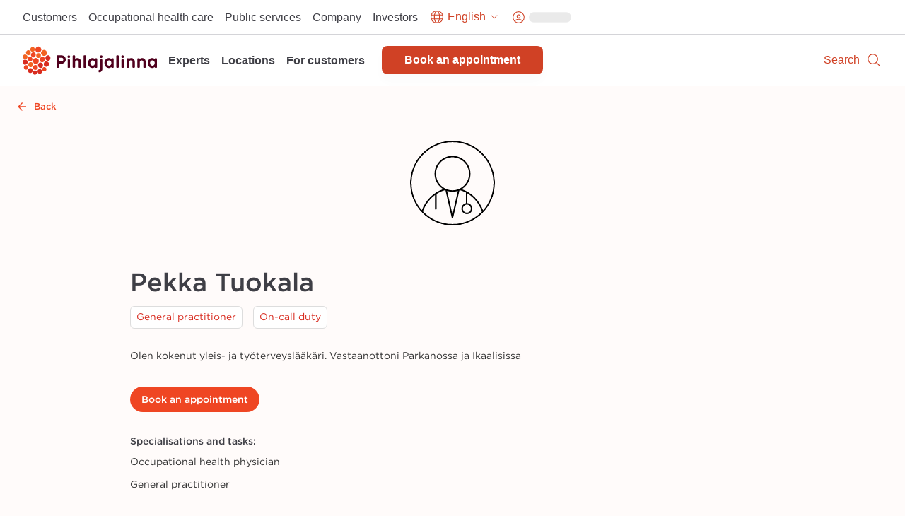

--- FILE ---
content_type: text/html; charset=utf-8
request_url: https://www.pihlajalinna.fi/en/experts/pekka-tuokala-9b9fcf
body_size: 162569
content:
<!DOCTYPE html><html lang="en"><head><meta charSet="utf-8"/><meta name="viewport" content="width=device-width"/><meta property="og:title" content="Pekka Tuokala | Experts | Pihlajalinna"/><meta property="og:type" content="website"/><meta property="og:description" content="Pihlajalinna helps people live a better life. We offer high-quality health services throughout Finland."/><link rel="canonical" href="https://www.pihlajalinna.fi/en/experts/pekka-tuokala-9b9fcf"/><link rel="alternate" href="https://www.pihlajalinna.fi/asiantuntijat/pekka-tuokala-9b9fcf" hrefLang="x-default"/><link rel="alternate" href="https://www.pihlajalinna.fi/asiantuntijat/pekka-tuokala-9b9fcf" hrefLang="fi"/><link rel="alternate" href="https://www.pihlajalinna.fi/en/experts/pekka-tuokala-9b9fcf" hrefLang="en"/><link rel="alternate" href="https://www.pihlajalinna.fi/sv/experter/pekka-tuokala-9b9fcf" hrefLang="sv"/><title>Pekka Tuokala | Experts | Pihlajalinna</title><meta name="description" content="Occupational health physician. General practitioner. Olen kokenut yleis- ja työterveyslääkäri. Vastaanottoni Parkanossa ja Ikaalisissa"/><meta property="og:title" content="Pekka Tuokala | Experts | Pihlajalinna"/><meta property="og:description" content="Occupational health physician. General practitioner. Olen kokenut yleis- ja työterveyslääkäri. Vastaanottoni Parkanossa ja Ikaalisissa"/><meta name="addsearch-custom-field" data-type="text" content="education_specialty=Occupational health physician"/><meta name="addsearch-custom-field" data-type="text" content="specialty=General practitioner"/><meta name="addsearch-custom-field" data-type="text" content="specialty=On-call duty"/><meta name="next-head-count" content="17"/><meta name="theme-color" content="rgb(239, 70, 35)"/><style data-emotion="css-global 0"></style><style data-emotion="css-global 1y42vit">html{-webkit-font-smoothing:antialiased;-moz-osx-font-smoothing:grayscale;box-sizing:border-box;-webkit-text-size-adjust:100%;}*,*::before,*::after{box-sizing:inherit;}strong,b{font-weight:700;}body{margin:0;color:#3f3f46;font-size:16px;line-height:1.2;font-weight:400;font-family:Gotham A,Gotham B,sans-serif;background-color:#FFFBFA;}@media (max-width:960px){body{font-size:14px;}}@media print{body{background-color:rgb(255, 255, 255);}}body::backdrop{background-color:#FFFBFA;}</style><style data-emotion="css-global animation-c7515d">@-webkit-keyframes animation-c7515d{0%{opacity:1;}50%{opacity:0.4;}100%{opacity:1;}}@keyframes animation-c7515d{0%{opacity:1;}50%{opacity:0.4;}100%{opacity:1;}}</style><style data-emotion="css 1mx0kha 2do18 pnmj7d y2mz2b zoh0dw 6ftegr 1wxaqej kil8cz fr41v9 u4p24i 49tmwq n41cq7 1skhcac 158ubk7 awb4u2 121lfie 1mdq7l7 1tp1pvq 1933kwr 98qe21 1x4jos1 csffzd 4s3nnf okeavi t5iprj lmzl00 1wbg23b 20fm42 s5d5qb 1i3ps6w o9pnx8 hrdpr9 19a0ot9 xpmgc7 u13mjn 97lose 1jt92ql 5oqle0 yutdq5 1nb79lo 1isemmb 1949gym 1mv53gw 1vkqjj1 jaojud 2s7box 1c5ij41 1rrwpm4 1qfx30c pvvhaz 1c5lv45 j7qwjs pkqyuq 1qsp2zb 10erkno w6gvpm 1rjb146 1n5au54 es6sw9 5dhnd8 1mshn3o 14xbk20 1isju8w 16l0j1z 1sg33kh k008qs uzi609 1kbwcb4 5wlnwo 9fcpoq tuyrgt 8xl60i mpeq52 30z5pz 1iurjmt 1g6ax51 1ilgst3 1x5mc5t nft9xm 19kgkqq zk24t6 1lh4p47 6cn8k7 1ajqj5r 1biovu1 z28ss8 wchd8e 89lf4z 19brvf2 1tfkqv6 1t0zeu5 13622p7 wc2eq4 15ro776 vvrak 1yuhvjn 1i42vvc vtlke6 9rtjf8 1x15u5h 1a7k2me 5otj06 15akphv 1cbf1l2 15830to 9vd5ud 1a96z1r 11uuq8b spm7wm vkz91a 15fzge gx30tn 1mh7szh 1szjkmf a9dr37 wo38jv 1swf0ho qabv6g sk1zv0 msnsa4">.css-1mx0kha{position:-webkit-sticky;position:sticky;top:0;z-index:1100;}@media (min-width:0px){.css-1mx0kha{display:block;}}@media (min-width:960px){.css-1mx0kha{display:none;}}.css-2do18{background-color:#fff;color:#27272A;-webkit-transition:box-shadow 300ms cubic-bezier(0.4, 0, 0.2, 1) 0ms;transition:box-shadow 300ms cubic-bezier(0.4, 0, 0.2, 1) 0ms;box-shadow:var(--Paper-shadow);background-image:var(--Paper-overlay);display:-webkit-box;display:-webkit-flex;display:-ms-flexbox;display:flex;-webkit-flex-direction:column;-ms-flex-direction:column;flex-direction:column;width:100%;box-sizing:border-box;-webkit-flex-shrink:0;-ms-flex-negative:0;flex-shrink:0;position:-webkit-sticky;position:sticky;z-index:1100;top:0;left:auto;right:0;--AppBar-background:#D04125;--AppBar-color:#fff;background-color:var(--AppBar-background);color:var(--AppBar-color);border-top:1px solid;border-color:#D4D4D8;background-color:white;color:#27272A;border-top:0px solid;}.css-pnmj7d{box-sizing:border-box;display:-webkit-box;display:-webkit-flex;display:-ms-flexbox;display:flex;-webkit-box-flex-wrap:wrap;-webkit-flex-wrap:wrap;-ms-flex-wrap:wrap;flex-wrap:wrap;width:100%;-webkit-flex-direction:row;-ms-flex-direction:row;flex-direction:row;-webkit-align-items:center;-webkit-box-align:center;-ms-flex-align:center;align-items:center;justify-items:space-between;-webkit-box-pack:justify;-webkit-justify-content:space-between;justify-content:space-between;height:60px;display:-webkit-box;display:-webkit-flex;display:-ms-flexbox;display:flex;-webkit-box-flex-wrap:nowrap;-webkit-flex-wrap:nowrap;-ms-flex-wrap:nowrap;flex-wrap:nowrap;}.css-y2mz2b{box-sizing:border-box;display:-webkit-box;display:-webkit-flex;display:-ms-flexbox;display:flex;-webkit-box-flex-wrap:wrap;-webkit-flex-wrap:wrap;-ms-flex-wrap:wrap;flex-wrap:wrap;width:100%;margin:0;-webkit-flex-direction:row;-ms-flex-direction:row;flex-direction:row;-webkit-flex-basis:0;-ms-flex-preferred-size:0;flex-basis:0;-webkit-box-flex:1;-webkit-flex-grow:1;-ms-flex-positive:1;flex-grow:1;max-width:100%;margin-left:16px;margin-right:16px;}@media (min-width:600px){.css-y2mz2b{-webkit-flex-basis:0;-ms-flex-preferred-size:0;flex-basis:0;-webkit-box-flex:1;-webkit-flex-grow:1;-ms-flex-positive:1;flex-grow:1;max-width:100%;}}@media (min-width:960px){.css-y2mz2b{-webkit-flex-basis:0;-ms-flex-preferred-size:0;flex-basis:0;-webkit-box-flex:1;-webkit-flex-grow:1;-ms-flex-positive:1;flex-grow:1;max-width:100%;}}@media (min-width:1280px){.css-y2mz2b{-webkit-flex-basis:0;-ms-flex-preferred-size:0;flex-basis:0;-webkit-box-flex:1;-webkit-flex-grow:1;-ms-flex-positive:1;flex-grow:1;max-width:100%;}}@media (min-width:1440px){.css-y2mz2b{-webkit-flex-basis:0;-ms-flex-preferred-size:0;flex-basis:0;-webkit-box-flex:1;-webkit-flex-grow:1;-ms-flex-positive:1;flex-grow:1;max-width:100%;}}@media (min-width:1920px){.css-y2mz2b{-webkit-flex-basis:0;-ms-flex-preferred-size:0;flex-basis:0;-webkit-box-flex:1;-webkit-flex-grow:1;-ms-flex-positive:1;flex-grow:1;max-width:100%;}}@media (min-width:2560px){.css-y2mz2b{-webkit-flex-basis:0;-ms-flex-preferred-size:0;flex-basis:0;-webkit-box-flex:1;-webkit-flex-grow:1;-ms-flex-positive:1;flex-grow:1;max-width:100%;}}.css-zoh0dw{height:50px;position:relative;}@media (min-width:0px){.css-zoh0dw{max-width:145px;width:100%;}}@media (min-width:600px){.css-zoh0dw{max-width:none;width:190px;}}.css-6ftegr{margin:0;font:inherit;line-height:inherit;letter-spacing:inherit;color:#D04125;-webkit-text-decoration:underline;text-decoration:underline;text-decoration-color:var(--Link-underlineColor);--Link-underlineColor:rgba(208, 65, 37, 0.4);-webkit-text-decoration:none;text-decoration:none;display:-webkit-box;display:-webkit-flex;display:-ms-flexbox;display:flex;height:100%;position:relative;width:100%;}.css-6ftegr:hover{text-decoration-color:inherit;}.css-6ftegr:hover{color:#A6341E;}.css-6ftegr:focus{-webkit-text-decoration:underline;text-decoration:underline;}.css-6ftegr:focus-visible{outline:2px solid;outline-color:#005D8440;}.css-1wxaqej{box-sizing:border-box;margin:0;-webkit-flex-direction:row;-ms-flex-direction:row;flex-direction:row;}.css-kil8cz{display:-webkit-box;display:-webkit-flex;display:-ms-flexbox;display:flex;-webkit-flex-direction:row;-ms-flex-direction:row;flex-direction:row;-webkit-align-items:center;-webkit-box-align:center;-ms-flex-align:center;align-items:center;border-left:1px solid;border-color:#D4D4D8;}.css-fr41v9{display:-webkit-inline-box;display:-webkit-inline-flex;display:-ms-inline-flexbox;display:inline-flex;-webkit-align-items:center;-webkit-box-align:center;-ms-flex-align:center;align-items:center;-webkit-box-pack:center;-ms-flex-pack:center;-webkit-justify-content:center;justify-content:center;position:relative;box-sizing:border-box;-webkit-tap-highlight-color:transparent;background-color:transparent;outline:0;border:0;margin:0;border-radius:0;padding:0;cursor:pointer;-webkit-user-select:none;-moz-user-select:none;-ms-user-select:none;user-select:none;vertical-align:middle;-moz-appearance:none;-webkit-appearance:none;-webkit-text-decoration:none;text-decoration:none;color:inherit;line-height:1;font-weight:700;font-family:Satoshi,sans-serif;font-size:0.875rem;min-width:64px;padding:6px 16px;border:0;border-radius:8px;-webkit-transition:background-color 250ms cubic-bezier(0.4, 0, 0.2, 1) 0ms,box-shadow 250ms cubic-bezier(0.4, 0, 0.2, 1) 0ms,border-color 250ms cubic-bezier(0.4, 0, 0.2, 1) 0ms,color 250ms cubic-bezier(0.4, 0, 0.2, 1) 0ms;transition:background-color 250ms cubic-bezier(0.4, 0, 0.2, 1) 0ms,box-shadow 250ms cubic-bezier(0.4, 0, 0.2, 1) 0ms,border-color 250ms cubic-bezier(0.4, 0, 0.2, 1) 0ms,color 250ms cubic-bezier(0.4, 0, 0.2, 1) 0ms;padding:6px 8px;color:var(--variant-textColor);background-color:var(--variant-textBg);--variant-textColor:#D04125;--variant-outlinedColor:#D04125;--variant-outlinedBorder:rgba(208, 65, 37, 0.5);--variant-containedColor:#fff;--variant-containedBg:#D04125;-webkit-transition:background-color 250ms cubic-bezier(0.4, 0, 0.2, 1) 0ms,box-shadow 250ms cubic-bezier(0.4, 0, 0.2, 1) 0ms,border-color 250ms cubic-bezier(0.4, 0, 0.2, 1) 0ms;transition:background-color 250ms cubic-bezier(0.4, 0, 0.2, 1) 0ms,box-shadow 250ms cubic-bezier(0.4, 0, 0.2, 1) 0ms,border-color 250ms cubic-bezier(0.4, 0, 0.2, 1) 0ms;overflow-wrap:anywhere;text-align:center;font-size:18px;min-height:48px;padding:8px 32px;border-radius:0;width:60px;height:60px;-webkit-flex-direction:column;-ms-flex-direction:column;flex-direction:column;}.css-fr41v9::-moz-focus-inner{border-style:none;}.css-fr41v9.Mui-disabled{pointer-events:none;cursor:default;}@media print{.css-fr41v9{-webkit-print-color-adjust:exact;color-adjust:exact;}}.css-fr41v9:hover{-webkit-text-decoration:none;text-decoration:none;}.css-fr41v9.Mui-disabled{color:rgba(0, 0, 0, 0.26);}@media (hover: hover){.css-fr41v9:hover{--variant-containedBg:#A6341E;--variant-textBg:rgba(208, 65, 37, 0.04);--variant-outlinedBorder:#D04125;--variant-outlinedBg:rgba(208, 65, 37, 0.04);}}.css-fr41v9.MuiButton-loading{color:transparent;}.css-fr41v9:focus-visible{outline:-webkit-focus-ring-color auto 1px;}.css-fr41v9:not(".MuiButton-text"):focus{outline:2px solid;outline-color:#004a69;outline-offset:-2px;box-shadow:0px 0px 0px 4px #005D8440;}.css-fr41v9.MuiButton-text{font-size:16px;line-height:1.4;overflow-wrap:break-word;padding:0px;min-height:auto;vertical-align:baseline;border-radius:0;outline-offset:1px;}.css-fr41v9.MuiButton-containedPrimary:hover{color:#fff;}.css-fr41v9:hover{color:#A6341E;background-color:transparent;}.css-fr41v9:focus{color:#A6341E;-webkit-text-decoration:underline;text-decoration:underline;background-color:transparent;}.css-u4p24i{display:-webkit-box;display:-webkit-flex;display:-ms-flexbox;display:flex;-webkit-flex-direction:row;-ms-flex-direction:row;flex-direction:row;-webkit-align-items:center;-webkit-box-align:center;-ms-flex-align:center;align-items:center;}.css-49tmwq{-webkit-user-select:none;-moz-user-select:none;-ms-user-select:none;user-select:none;width:1em;height:1em;display:inline-block;-webkit-flex-shrink:0;-ms-flex-negative:0;flex-shrink:0;-webkit-transition:fill 200ms cubic-bezier(0.4, 0, 0.2, 1) 0ms;transition:fill 200ms cubic-bezier(0.4, 0, 0.2, 1) 0ms;fill:currentColor;font-size:1.5rem;height:24px;width:24px;}.css-n41cq7{margin:0;font-size:16px;line-height:24px;overflow-wrap:break-word;color:#3F3F46;font-family:Satoshi,sans-serif;font-weight:400;font-weight:500;white-space:nowrap;color:#27272A;position:relative;line-height:1.4;font-size:12px;padding-left:8px;padding-right:8px;}.css-1skhcac{margin:0;-webkit-flex-shrink:0;-ms-flex-negative:0;flex-shrink:0;border-width:0;border-style:solid;border-color:#D4D4D8;border-bottom-width:thin;height:100%;border-bottom-width:0;border-right-width:thin;-webkit-align-self:stretch;-ms-flex-item-align:stretch;align-self:stretch;height:auto;border-color:#D4D4D8;}.css-158ubk7{display:-webkit-inline-box;display:-webkit-inline-flex;display:-ms-inline-flexbox;display:inline-flex;-webkit-align-items:center;-webkit-box-align:center;-ms-flex-align:center;align-items:center;-webkit-box-pack:center;-ms-flex-pack:center;-webkit-justify-content:center;justify-content:center;position:relative;box-sizing:border-box;-webkit-tap-highlight-color:transparent;background-color:transparent;outline:0;border:0;margin:0;border-radius:0;padding:0;cursor:pointer;-webkit-user-select:none;-moz-user-select:none;-ms-user-select:none;user-select:none;vertical-align:middle;-moz-appearance:none;-webkit-appearance:none;-webkit-text-decoration:none;text-decoration:none;color:inherit;line-height:1;font-weight:700;font-family:Satoshi,sans-serif;font-size:0.875rem;min-width:64px;padding:6px 16px;border:0;border-radius:8px;-webkit-transition:background-color 250ms cubic-bezier(0.4, 0, 0.2, 1) 0ms,box-shadow 250ms cubic-bezier(0.4, 0, 0.2, 1) 0ms,border-color 250ms cubic-bezier(0.4, 0, 0.2, 1) 0ms,color 250ms cubic-bezier(0.4, 0, 0.2, 1) 0ms;transition:background-color 250ms cubic-bezier(0.4, 0, 0.2, 1) 0ms,box-shadow 250ms cubic-bezier(0.4, 0, 0.2, 1) 0ms,border-color 250ms cubic-bezier(0.4, 0, 0.2, 1) 0ms,color 250ms cubic-bezier(0.4, 0, 0.2, 1) 0ms;padding:6px 8px;color:var(--variant-textColor);background-color:var(--variant-textBg);--variant-textColor:#D04125;--variant-outlinedColor:#D04125;--variant-outlinedBorder:rgba(208, 65, 37, 0.5);--variant-containedColor:#fff;--variant-containedBg:#D04125;-webkit-transition:background-color 250ms cubic-bezier(0.4, 0, 0.2, 1) 0ms,box-shadow 250ms cubic-bezier(0.4, 0, 0.2, 1) 0ms,border-color 250ms cubic-bezier(0.4, 0, 0.2, 1) 0ms;transition:background-color 250ms cubic-bezier(0.4, 0, 0.2, 1) 0ms,box-shadow 250ms cubic-bezier(0.4, 0, 0.2, 1) 0ms,border-color 250ms cubic-bezier(0.4, 0, 0.2, 1) 0ms;overflow-wrap:anywhere;text-align:center;font-size:18px;min-height:48px;padding:8px 32px;border-radius:0;min-width:60px;height:60px;-webkit-flex-direction:column;-ms-flex-direction:column;flex-direction:column;}.css-158ubk7::-moz-focus-inner{border-style:none;}.css-158ubk7.Mui-disabled{pointer-events:none;cursor:default;}@media print{.css-158ubk7{-webkit-print-color-adjust:exact;color-adjust:exact;}}.css-158ubk7:hover{-webkit-text-decoration:none;text-decoration:none;}.css-158ubk7.Mui-disabled{color:rgba(0, 0, 0, 0.26);}@media (hover: hover){.css-158ubk7:hover{--variant-containedBg:#A6341E;--variant-textBg:rgba(208, 65, 37, 0.04);--variant-outlinedBorder:#D04125;--variant-outlinedBg:rgba(208, 65, 37, 0.04);}}.css-158ubk7.MuiButton-loading{color:transparent;}.css-158ubk7:focus-visible{outline:-webkit-focus-ring-color auto 1px;}.css-158ubk7:not(".MuiButton-text"):focus{outline:2px solid;outline-color:#004a69;outline-offset:-2px;box-shadow:0px 0px 0px 4px #005D8440;}.css-158ubk7.MuiButton-text{font-size:16px;line-height:1.4;overflow-wrap:break-word;padding:0px;min-height:auto;vertical-align:baseline;border-radius:0;outline-offset:1px;}.css-158ubk7.MuiButton-containedPrimary:hover{color:#fff;}.css-158ubk7:hover{color:#A6341E;background-color:transparent;}.css-158ubk7:focus{color:#A6341E;-webkit-text-decoration:underline;text-decoration:underline;background-color:transparent;}.css-awb4u2{display:block;background-color:rgba(39, 39, 42, 0.11);height:1.2em;margin-top:0;margin-bottom:0;height:auto;transform-origin:0 55%;-webkit-transform:scale(1, 0.60);-moz-transform:scale(1, 0.60);-ms-transform:scale(1, 0.60);transform:scale(1, 0.60);border-radius:8px/13.3px;-webkit-animation:animation-c7515d 2s ease-in-out 0.5s infinite;animation:animation-c7515d 2s ease-in-out 0.5s infinite;width:45px;}.css-awb4u2:empty:before{content:"\00a0";}.css-121lfie{display:-webkit-inline-box;display:-webkit-inline-flex;display:-ms-inline-flexbox;display:inline-flex;-webkit-align-items:center;-webkit-box-align:center;-ms-flex-align:center;align-items:center;-webkit-box-pack:center;-ms-flex-pack:center;-webkit-justify-content:center;justify-content:center;position:relative;box-sizing:border-box;-webkit-tap-highlight-color:transparent;background-color:transparent;outline:0;border:0;margin:0;border-radius:0;padding:0;cursor:pointer;-webkit-user-select:none;-moz-user-select:none;-ms-user-select:none;user-select:none;vertical-align:middle;-moz-appearance:none;-webkit-appearance:none;-webkit-text-decoration:none;text-decoration:none;color:inherit;line-height:1;font-weight:700;font-family:Satoshi,sans-serif;font-size:0.875rem;min-width:64px;padding:6px 16px;border:0;border-radius:8px;-webkit-transition:background-color 250ms cubic-bezier(0.4, 0, 0.2, 1) 0ms,box-shadow 250ms cubic-bezier(0.4, 0, 0.2, 1) 0ms,border-color 250ms cubic-bezier(0.4, 0, 0.2, 1) 0ms,color 250ms cubic-bezier(0.4, 0, 0.2, 1) 0ms;transition:background-color 250ms cubic-bezier(0.4, 0, 0.2, 1) 0ms,box-shadow 250ms cubic-bezier(0.4, 0, 0.2, 1) 0ms,border-color 250ms cubic-bezier(0.4, 0, 0.2, 1) 0ms,color 250ms cubic-bezier(0.4, 0, 0.2, 1) 0ms;color:var(--variant-containedColor);background-color:var(--variant-containedBg);box-shadow:0px 10px 15px 0px rgba(0, 0, 0, 0.02);--variant-textColor:#D04125;--variant-outlinedColor:#D04125;--variant-outlinedBorder:rgba(208, 65, 37, 0.5);--variant-containedColor:#fff;--variant-containedBg:#D04125;-webkit-transition:background-color 250ms cubic-bezier(0.4, 0, 0.2, 1) 0ms,box-shadow 250ms cubic-bezier(0.4, 0, 0.2, 1) 0ms,border-color 250ms cubic-bezier(0.4, 0, 0.2, 1) 0ms;transition:background-color 250ms cubic-bezier(0.4, 0, 0.2, 1) 0ms,box-shadow 250ms cubic-bezier(0.4, 0, 0.2, 1) 0ms,border-color 250ms cubic-bezier(0.4, 0, 0.2, 1) 0ms;overflow-wrap:anywhere;text-align:center;font-size:18px;min-height:48px;padding:8px 32px;background-color:#D04125;border-radius:0;width:60px;height:60px;-webkit-flex-direction:column;-ms-flex-direction:column;flex-direction:column;}.css-121lfie::-moz-focus-inner{border-style:none;}.css-121lfie.Mui-disabled{pointer-events:none;cursor:default;}@media print{.css-121lfie{-webkit-print-color-adjust:exact;color-adjust:exact;}}.css-121lfie:hover{-webkit-text-decoration:none;text-decoration:none;}.css-121lfie.Mui-disabled{color:rgba(0, 0, 0, 0.26);}.css-121lfie:hover{box-shadow:none;}@media (hover: none){.css-121lfie:hover{box-shadow:0px 10px 15px 0px rgba(0, 0, 0, 0.02);}}.css-121lfie:active{box-shadow:none;}.css-121lfie.Mui-focusVisible{box-shadow:none;}.css-121lfie.Mui-disabled{color:rgba(0, 0, 0, 0.26);box-shadow:none;background-color:rgba(0, 0, 0, 0.12);}@media (hover: hover){.css-121lfie:hover{--variant-containedBg:#A6341E;--variant-textBg:rgba(208, 65, 37, 0.04);--variant-outlinedBorder:#D04125;--variant-outlinedBg:rgba(208, 65, 37, 0.04);}}.css-121lfie.MuiButton-loading{color:transparent;}.css-121lfie:focus-visible{outline:-webkit-focus-ring-color auto 1px;}.css-121lfie:not(".MuiButton-text"):focus{outline:2px solid;outline-color:#004a69;outline-offset:-2px;box-shadow:0px 0px 0px 4px #005D8440;}.css-121lfie.MuiButton-text{font-size:16px;line-height:1.4;overflow-wrap:break-word;padding:0px;min-height:auto;vertical-align:baseline;border-radius:0;outline-offset:1px;}.css-121lfie.MuiButton-containedPrimary:hover{color:#fff;}.css-1mdq7l7{margin:0;font-size:16px;line-height:24px;overflow-wrap:break-word;color:#3F3F46;font-family:Satoshi,sans-serif;font-weight:400;font-weight:500;white-space:nowrap;color:white;position:relative;line-height:1.4;font-size:12px;padding-left:8px;padding-right:8px;}.css-1tp1pvq{margin:0;-webkit-flex-shrink:0;-ms-flex-negative:0;flex-shrink:0;border-width:0;border-style:solid;border-color:#D4D4D8;border-bottom-width:thin;border-color:#D4D4D8;}.css-1933kwr{z-index:1100;}@media (min-width:0px){.css-1933kwr{display:none;}}@media (min-width:960px){.css-1933kwr{display:block;}}.css-98qe21{position:relative;display:-webkit-box;display:-webkit-flex;display:-ms-flexbox;display:flex;-webkit-align-items:center;-webkit-box-align:center;-ms-flex-align:center;align-items:center;padding-left:16px;padding-right:16px;min-height:48px;margin-left:auto;margin-right:auto;max-width:100%;-webkit-box-pack:end;-ms-flex-pack:end;-webkit-justify-content:end;justify-content:end;gap:16px;z-index:1100;background-color:#fff;}@media (min-width:600px){.css-98qe21{padding-left:24px;padding-right:24px;}}@media (min-width:960px){.css-98qe21{padding:8px 24px;}}@media (min-width:1280px){.css-98qe21{padding:8px 32px;}}@media (min-width:0px){.css-98qe21{display:none;}}@media (min-width:960px){.css-98qe21{display:-webkit-box;display:-webkit-flex;display:-ms-flexbox;display:flex;}}.css-1x4jos1{display:-webkit-box;display:-webkit-flex;display:-ms-flexbox;display:flex;-webkit-flex-direction:row;-ms-flex-direction:row;flex-direction:row;-webkit-align-items:center;-webkit-box-align:center;-ms-flex-align:center;align-items:center;}.css-1x4jos1>:not(style):not(style){margin:0;}.css-1x4jos1>:not(style)~:not(style){margin-left:16px;}.css-csffzd{display:-webkit-box;display:-webkit-flex;display:-ms-flexbox;display:flex;-webkit-flex-direction:row;-ms-flex-direction:row;flex-direction:row;-webkit-align-items:center;-webkit-box-align:center;-ms-flex-align:center;align-items:center;}.css-csffzd>:not(style):not(style){margin:0;}.css-csffzd>:not(style)~:not(style){margin-left:8px;}.css-4s3nnf{margin:0;font:inherit;line-height:inherit;letter-spacing:inherit;color:#27272A;-webkit-text-decoration:underline;text-decoration:underline;text-decoration-color:var(--Link-underlineColor);-webkit-text-decoration:none;text-decoration:none;color:#27272A;text-align:center;}.css-4s3nnf:hover{text-decoration-color:inherit;}.css-4s3nnf:hover{color:#A6341E;}.css-4s3nnf:focus{-webkit-text-decoration:underline;text-decoration:underline;}.css-okeavi{margin:0;font-size:16px;line-height:24px;overflow-wrap:break-word;color:#3F3F46;font-family:Satoshi,sans-serif;font-weight:400;font-weight:500;line-height:1.1;}.css-t5iprj{display:-webkit-inline-box;display:-webkit-inline-flex;display:-ms-inline-flexbox;display:inline-flex;-webkit-align-items:center;-webkit-box-align:center;-ms-flex-align:center;align-items:center;-webkit-box-pack:center;-ms-flex-pack:center;-webkit-justify-content:center;justify-content:center;position:relative;box-sizing:border-box;-webkit-tap-highlight-color:transparent;background-color:transparent;outline:0;border:0;margin:0;border-radius:0;padding:0;cursor:pointer;-webkit-user-select:none;-moz-user-select:none;-ms-user-select:none;user-select:none;vertical-align:middle;-moz-appearance:none;-webkit-appearance:none;-webkit-text-decoration:none;text-decoration:none;color:inherit;line-height:1;font-weight:700;font-family:Satoshi,sans-serif;font-size:0.875rem;min-width:64px;padding:6px 16px;border:0;border-radius:8px;-webkit-transition:background-color 250ms cubic-bezier(0.4, 0, 0.2, 1) 0ms,box-shadow 250ms cubic-bezier(0.4, 0, 0.2, 1) 0ms,border-color 250ms cubic-bezier(0.4, 0, 0.2, 1) 0ms,color 250ms cubic-bezier(0.4, 0, 0.2, 1) 0ms;transition:background-color 250ms cubic-bezier(0.4, 0, 0.2, 1) 0ms,box-shadow 250ms cubic-bezier(0.4, 0, 0.2, 1) 0ms,border-color 250ms cubic-bezier(0.4, 0, 0.2, 1) 0ms,color 250ms cubic-bezier(0.4, 0, 0.2, 1) 0ms;padding:6px 8px;color:var(--variant-textColor);background-color:var(--variant-textBg);--variant-textColor:#D04125;--variant-outlinedColor:#D04125;--variant-outlinedBorder:rgba(208, 65, 37, 0.5);--variant-containedColor:#fff;--variant-containedBg:#D04125;-webkit-transition:background-color 250ms cubic-bezier(0.4, 0, 0.2, 1) 0ms,box-shadow 250ms cubic-bezier(0.4, 0, 0.2, 1) 0ms,border-color 250ms cubic-bezier(0.4, 0, 0.2, 1) 0ms;transition:background-color 250ms cubic-bezier(0.4, 0, 0.2, 1) 0ms,box-shadow 250ms cubic-bezier(0.4, 0, 0.2, 1) 0ms,border-color 250ms cubic-bezier(0.4, 0, 0.2, 1) 0ms;overflow-wrap:anywhere;text-align:center;font-size:18px;min-height:48px;padding:8px 32px;border-radius:34px;}.css-t5iprj::-moz-focus-inner{border-style:none;}.css-t5iprj.Mui-disabled{pointer-events:none;cursor:default;}@media print{.css-t5iprj{-webkit-print-color-adjust:exact;color-adjust:exact;}}.css-t5iprj:hover{-webkit-text-decoration:none;text-decoration:none;}.css-t5iprj.Mui-disabled{color:rgba(0, 0, 0, 0.26);}@media (hover: hover){.css-t5iprj:hover{--variant-containedBg:#A6341E;--variant-textBg:rgba(208, 65, 37, 0.04);--variant-outlinedBorder:#D04125;--variant-outlinedBg:rgba(208, 65, 37, 0.04);}}.css-t5iprj.MuiButton-loading{color:transparent;}.css-t5iprj:focus-visible{outline:-webkit-focus-ring-color auto 1px;}.css-t5iprj:not(".MuiButton-text"):focus{outline:2px solid;outline-color:#004a69;outline-offset:-2px;box-shadow:0px 0px 0px 4px #005D8440;}.css-t5iprj.MuiButton-text{font-size:16px;line-height:1.4;overflow-wrap:break-word;padding:0px;min-height:auto;vertical-align:baseline;border-radius:0;outline-offset:1px;}.css-t5iprj.MuiButton-containedPrimary:hover{color:#fff;}.css-t5iprj:hover{color:#A6341E;background-color:transparent;}.css-t5iprj:focus{color:#A6341E;-webkit-text-decoration:underline;text-decoration:underline;background-color:transparent;}.css-lmzl00{display:-webkit-box;display:-webkit-flex;display:-ms-flexbox;display:flex;-webkit-flex-direction:row;-ms-flex-direction:row;flex-direction:row;-webkit-align-items:center;-webkit-box-align:center;-ms-flex-align:center;align-items:center;}.css-lmzl00>:not(style):not(style){margin:0;}.css-lmzl00>:not(style)~:not(style){margin-left:4px;}.css-1wbg23b{-webkit-user-select:none;-moz-user-select:none;-ms-user-select:none;user-select:none;width:1em;height:1em;display:inline-block;-webkit-flex-shrink:0;-ms-flex-negative:0;flex-shrink:0;-webkit-transition:fill 200ms cubic-bezier(0.4, 0, 0.2, 1) 0ms;transition:fill 200ms cubic-bezier(0.4, 0, 0.2, 1) 0ms;fill:currentColor;font-size:1.5rem;height:22px;width:22px;}.css-20fm42{margin:0;font-size:16px;line-height:24px;overflow-wrap:break-word;color:#3F3F46;font-family:Satoshi,sans-serif;font-weight:400;font-weight:500;white-space:nowrap;color:inherit;position:relative;max-width:180px;overflow:hidden;text-overflow:ellipsis;}.css-s5d5qb{-webkit-user-select:none;-moz-user-select:none;-ms-user-select:none;user-select:none;width:1em;height:1em;display:inline-block;-webkit-flex-shrink:0;-ms-flex-negative:0;flex-shrink:0;-webkit-transition:fill 200ms cubic-bezier(0.4, 0, 0.2, 1) 0ms;transition:fill 200ms cubic-bezier(0.4, 0, 0.2, 1) 0ms;fill:currentColor;font-size:1.5rem;height:16px;width:16px;}.css-1i3ps6w{-webkit-user-select:none;-moz-user-select:none;-ms-user-select:none;user-select:none;width:1em;height:1em;display:inline-block;-webkit-flex-shrink:0;-ms-flex-negative:0;flex-shrink:0;-webkit-transition:fill 200ms cubic-bezier(0.4, 0, 0.2, 1) 0ms;transition:fill 200ms cubic-bezier(0.4, 0, 0.2, 1) 0ms;fill:currentColor;font-size:1.5rem;height:21px;width:21px;}.css-o9pnx8{display:block;background-color:rgba(39, 39, 42, 0.11);height:1.2em;margin-top:0;margin-bottom:0;height:auto;transform-origin:0 55%;-webkit-transform:scale(1, 0.60);-moz-transform:scale(1, 0.60);-ms-transform:scale(1, 0.60);transform:scale(1, 0.60);border-radius:8px/13.3px;-webkit-animation:animation-c7515d 2s ease-in-out 0.5s infinite;animation:animation-c7515d 2s ease-in-out 0.5s infinite;width:60px;}.css-o9pnx8:empty:before{content:"\00a0";}.css-hrdpr9{position:-webkit-sticky;position:sticky;top:0;z-index:1100;}@media (min-width:0px){.css-hrdpr9{display:none;}}@media (min-width:960px){.css-hrdpr9{display:block;}}.css-19a0ot9{background-color:#fff;color:#27272A;-webkit-transition:box-shadow 300ms cubic-bezier(0.4, 0, 0.2, 1) 0ms;transition:box-shadow 300ms cubic-bezier(0.4, 0, 0.2, 1) 0ms;box-shadow:var(--Paper-shadow);background-image:var(--Paper-overlay);display:-webkit-box;display:-webkit-flex;display:-ms-flexbox;display:flex;-webkit-flex-direction:column;-ms-flex-direction:column;flex-direction:column;width:100%;box-sizing:border-box;-webkit-flex-shrink:0;-ms-flex-negative:0;flex-shrink:0;position:-webkit-sticky;position:sticky;z-index:1100;top:0;left:auto;right:0;--AppBar-background:#D04125;--AppBar-color:#fff;background-color:var(--AppBar-background);color:var(--AppBar-color);border-top:1px solid;border-color:#D4D4D8;background-color:white;color:#27272A;}.css-xpmgc7{width:100%;margin-left:auto;box-sizing:border-box;margin-right:auto;padding-left:16px;padding-right:16px;}@media (min-width:600px){.css-xpmgc7{padding-left:24px;padding-right:24px;}}@media (min-width:960px){.css-xpmgc7{padding:0px 16px;}}@media (min-width:1280px){.css-xpmgc7{padding:0px 32px;}}.css-u13mjn{box-sizing:border-box;display:-webkit-box;display:-webkit-flex;display:-ms-flexbox;display:flex;-webkit-box-flex-wrap:wrap;-webkit-flex-wrap:wrap;-ms-flex-wrap:wrap;flex-wrap:wrap;width:100%;-webkit-flex-direction:row;-ms-flex-direction:row;flex-direction:row;-webkit-align-items:center;-webkit-box-align:center;-ms-flex-align:center;align-items:center;height:72px;display:-webkit-box;display:-webkit-flex;display:-ms-flexbox;display:flex;-webkit-box-flex-wrap:nowrap;-webkit-flex-wrap:nowrap;-ms-flex-wrap:nowrap;flex-wrap:nowrap;}.css-97lose{box-sizing:border-box;display:-webkit-box;display:-webkit-flex;display:-ms-flexbox;display:flex;-webkit-box-flex-wrap:wrap;-webkit-flex-wrap:wrap;-ms-flex-wrap:wrap;flex-wrap:wrap;width:100%;margin:0;-webkit-flex-direction:row;-ms-flex-direction:row;flex-direction:row;-webkit-flex-basis:auto;-ms-flex-preferred-size:auto;flex-basis:auto;-webkit-box-flex:0;-webkit-flex-grow:0;-ms-flex-positive:0;flex-grow:0;-webkit-flex-shrink:0;-ms-flex-negative:0;flex-shrink:0;max-width:none;width:auto;margin-right:16px;}@media (min-width:600px){.css-97lose{-webkit-flex-basis:auto;-ms-flex-preferred-size:auto;flex-basis:auto;-webkit-box-flex:0;-webkit-flex-grow:0;-ms-flex-positive:0;flex-grow:0;-webkit-flex-shrink:0;-ms-flex-negative:0;flex-shrink:0;max-width:none;width:auto;}}@media (min-width:960px){.css-97lose{-webkit-flex-basis:auto;-ms-flex-preferred-size:auto;flex-basis:auto;-webkit-box-flex:0;-webkit-flex-grow:0;-ms-flex-positive:0;flex-grow:0;-webkit-flex-shrink:0;-ms-flex-negative:0;flex-shrink:0;max-width:none;width:auto;}}@media (min-width:1280px){.css-97lose{-webkit-flex-basis:auto;-ms-flex-preferred-size:auto;flex-basis:auto;-webkit-box-flex:0;-webkit-flex-grow:0;-ms-flex-positive:0;flex-grow:0;-webkit-flex-shrink:0;-ms-flex-negative:0;flex-shrink:0;max-width:none;width:auto;}}@media (min-width:1440px){.css-97lose{-webkit-flex-basis:auto;-ms-flex-preferred-size:auto;flex-basis:auto;-webkit-box-flex:0;-webkit-flex-grow:0;-ms-flex-positive:0;flex-grow:0;-webkit-flex-shrink:0;-ms-flex-negative:0;flex-shrink:0;max-width:none;width:auto;}}@media (min-width:1920px){.css-97lose{-webkit-flex-basis:auto;-ms-flex-preferred-size:auto;flex-basis:auto;-webkit-box-flex:0;-webkit-flex-grow:0;-ms-flex-positive:0;flex-grow:0;-webkit-flex-shrink:0;-ms-flex-negative:0;flex-shrink:0;max-width:none;width:auto;}}@media (min-width:2560px){.css-97lose{-webkit-flex-basis:auto;-ms-flex-preferred-size:auto;flex-basis:auto;-webkit-box-flex:0;-webkit-flex-grow:0;-ms-flex-positive:0;flex-grow:0;-webkit-flex-shrink:0;-ms-flex-negative:0;flex-shrink:0;max-width:none;width:auto;}}.css-1jt92ql{box-sizing:border-box;display:-webkit-box;display:-webkit-flex;display:-ms-flexbox;display:flex;-webkit-box-flex-wrap:wrap;-webkit-flex-wrap:wrap;-ms-flex-wrap:wrap;flex-wrap:wrap;width:100%;margin:0;-webkit-flex-direction:row;-ms-flex-direction:row;flex-direction:row;margin-top:calc(-1 * 16px);width:calc(100% + 16px);margin-left:calc(-1 * 16px);-webkit-flex-basis:0;-ms-flex-preferred-size:0;flex-basis:0;-webkit-box-flex:1;-webkit-flex-grow:1;-ms-flex-positive:1;flex-grow:1;max-width:100%;-webkit-align-items:center;-webkit-box-align:center;-ms-flex-align:center;align-items:center;-webkit-box-pack:end;-ms-flex-pack:end;-webkit-justify-content:end;justify-content:end;-webkit-box-flex-wrap:nowrap;-webkit-flex-wrap:nowrap;-ms-flex-wrap:nowrap;flex-wrap:nowrap;}.css-1jt92ql>.MuiGrid-item{padding-top:16px;}.css-1jt92ql>.MuiGrid-item{padding-left:16px;}@media (min-width:600px){.css-1jt92ql{-webkit-flex-basis:0;-ms-flex-preferred-size:0;flex-basis:0;-webkit-box-flex:1;-webkit-flex-grow:1;-ms-flex-positive:1;flex-grow:1;max-width:100%;}}@media (min-width:960px){.css-1jt92ql{-webkit-flex-basis:0;-ms-flex-preferred-size:0;flex-basis:0;-webkit-box-flex:1;-webkit-flex-grow:1;-ms-flex-positive:1;flex-grow:1;max-width:100%;}}@media (min-width:1280px){.css-1jt92ql{-webkit-flex-basis:0;-ms-flex-preferred-size:0;flex-basis:0;-webkit-box-flex:1;-webkit-flex-grow:1;-ms-flex-positive:1;flex-grow:1;max-width:100%;}}@media (min-width:1440px){.css-1jt92ql{-webkit-flex-basis:0;-ms-flex-preferred-size:0;flex-basis:0;-webkit-box-flex:1;-webkit-flex-grow:1;-ms-flex-positive:1;flex-grow:1;max-width:100%;}}@media (min-width:1920px){.css-1jt92ql{-webkit-flex-basis:0;-ms-flex-preferred-size:0;flex-basis:0;-webkit-box-flex:1;-webkit-flex-grow:1;-ms-flex-positive:1;flex-grow:1;max-width:100%;}}@media (min-width:2560px){.css-1jt92ql{-webkit-flex-basis:0;-ms-flex-preferred-size:0;flex-basis:0;-webkit-box-flex:1;-webkit-flex-grow:1;-ms-flex-positive:1;flex-grow:1;max-width:100%;}}.css-5oqle0{box-sizing:border-box;margin:0;-webkit-flex-direction:row;-ms-flex-direction:row;flex-direction:row;display:-webkit-box;display:-webkit-flex;display:-ms-flexbox;display:flex;-webkit-align-items:center;-webkit-box-align:center;-ms-flex-align:center;align-items:center;-webkit-flex-basis:fit-content;-ms-flex-preferred-size:fit-content;flex-basis:fit-content;}.css-yutdq5{-webkit-align-items:center;-webkit-box-align:center;-ms-flex-align:center;align-items:center;gap:8px;}@media (min-width:0px){.css-yutdq5{display:none;}}@media (min-width:960px){.css-yutdq5{display:-webkit-inline-box;display:-webkit-inline-flex;display:-ms-inline-flexbox;display:inline-flex;}}.css-1nb79lo{margin:0;font-size:16px;line-height:24px;overflow-wrap:break-word;color:#3F3F46;font-family:Satoshi,sans-serif;font-weight:400;font-weight:700;line-height:1.1;}.css-1isemmb{margin-left:8px;}.css-1949gym{display:-webkit-inline-box;display:-webkit-inline-flex;display:-ms-inline-flexbox;display:inline-flex;-webkit-align-items:center;-webkit-box-align:center;-ms-flex-align:center;align-items:center;-webkit-box-pack:center;-ms-flex-pack:center;-webkit-justify-content:center;justify-content:center;position:relative;box-sizing:border-box;-webkit-tap-highlight-color:transparent;background-color:transparent;outline:0;border:0;margin:0;border-radius:0;padding:0;cursor:pointer;-webkit-user-select:none;-moz-user-select:none;-ms-user-select:none;user-select:none;vertical-align:middle;-moz-appearance:none;-webkit-appearance:none;-webkit-text-decoration:none;text-decoration:none;color:inherit;line-height:1;font-weight:700;font-family:Satoshi,sans-serif;font-size:0.875rem;min-width:64px;padding:6px 16px;border:0;border-radius:8px;-webkit-transition:background-color 250ms cubic-bezier(0.4, 0, 0.2, 1) 0ms,box-shadow 250ms cubic-bezier(0.4, 0, 0.2, 1) 0ms,border-color 250ms cubic-bezier(0.4, 0, 0.2, 1) 0ms,color 250ms cubic-bezier(0.4, 0, 0.2, 1) 0ms;transition:background-color 250ms cubic-bezier(0.4, 0, 0.2, 1) 0ms,box-shadow 250ms cubic-bezier(0.4, 0, 0.2, 1) 0ms,border-color 250ms cubic-bezier(0.4, 0, 0.2, 1) 0ms,color 250ms cubic-bezier(0.4, 0, 0.2, 1) 0ms;color:var(--variant-containedColor);background-color:var(--variant-containedBg);box-shadow:0px 10px 15px 0px rgba(0, 0, 0, 0.02);--variant-textColor:#D04125;--variant-outlinedColor:#D04125;--variant-outlinedBorder:rgba(208, 65, 37, 0.5);--variant-containedColor:#fff;--variant-containedBg:#D04125;padding:4px 10px;font-size:0.8125rem;-webkit-transition:background-color 250ms cubic-bezier(0.4, 0, 0.2, 1) 0ms,box-shadow 250ms cubic-bezier(0.4, 0, 0.2, 1) 0ms,border-color 250ms cubic-bezier(0.4, 0, 0.2, 1) 0ms;transition:background-color 250ms cubic-bezier(0.4, 0, 0.2, 1) 0ms,box-shadow 250ms cubic-bezier(0.4, 0, 0.2, 1) 0ms,border-color 250ms cubic-bezier(0.4, 0, 0.2, 1) 0ms;overflow-wrap:anywhere;text-align:center;font-size:16px;min-height:40px;padding:6px 32px;border-radius:8px;word-wrap:normal;white-space:nowrap;}.css-1949gym::-moz-focus-inner{border-style:none;}.css-1949gym.Mui-disabled{pointer-events:none;cursor:default;}@media print{.css-1949gym{-webkit-print-color-adjust:exact;color-adjust:exact;}}.css-1949gym:hover{-webkit-text-decoration:none;text-decoration:none;}.css-1949gym.Mui-disabled{color:rgba(0, 0, 0, 0.26);}.css-1949gym:hover{box-shadow:none;}@media (hover: none){.css-1949gym:hover{box-shadow:0px 10px 15px 0px rgba(0, 0, 0, 0.02);}}.css-1949gym:active{box-shadow:none;}.css-1949gym.Mui-focusVisible{box-shadow:none;}.css-1949gym.Mui-disabled{color:rgba(0, 0, 0, 0.26);box-shadow:none;background-color:rgba(0, 0, 0, 0.12);}@media (hover: hover){.css-1949gym:hover{--variant-containedBg:#A6341E;--variant-textBg:rgba(208, 65, 37, 0.04);--variant-outlinedBorder:#D04125;--variant-outlinedBg:rgba(208, 65, 37, 0.04);}}.css-1949gym.MuiButton-loading{color:transparent;}.css-1949gym:focus-visible{outline:-webkit-focus-ring-color auto 1px;}.css-1949gym:not(".MuiButton-text"):focus{outline:2px solid;outline-color:#004a69;outline-offset:-2px;box-shadow:0px 0px 0px 4px #005D8440;}.css-1949gym.MuiButton-text{font-size:16px;line-height:1.4;overflow-wrap:break-word;padding:0px;min-height:auto;vertical-align:baseline;border-radius:0;outline-offset:1px;}.css-1949gym.MuiButton-containedPrimary:hover{color:#fff;}@media (min-width:0px){.css-1949gym{display:none;}}@media (min-width:600px){.css-1949gym{display:-webkit-box;display:-webkit-flex;display:-ms-flexbox;display:flex;}}.css-1mv53gw{margin:0;-webkit-flex-shrink:0;-ms-flex-negative:0;flex-shrink:0;border-width:0;border-style:solid;border-color:#D4D4D8;border-bottom-width:thin;height:100%;border-bottom-width:0;border-right-width:thin;-webkit-align-self:stretch;-ms-flex-item-align:stretch;align-self:stretch;height:auto;margin-right:8px;}@media (min-width:0px){.css-1mv53gw{margin-left:16px;}}@media (min-width:1280px){.css-1mv53gw{margin-left:24px;}}.css-1vkqjj1{box-sizing:border-box;margin:0;-webkit-flex-direction:row;-ms-flex-direction:row;flex-direction:row;margin-left:8px;}.css-jaojud{display:-webkit-box;display:-webkit-flex;display:-ms-flexbox;display:flex;-webkit-align-items:center;-webkit-box-align:center;-ms-flex-align:center;align-items:center;padding-left:4px;}.css-2s7box{display:block;width:1440px;max-width:100%;margin:0 auto;position:relative;}.css-1c5ij41{margin:16px;}.css-1rrwpm4{display:-webkit-inline-box;display:-webkit-inline-flex;display:-ms-inline-flexbox;display:inline-flex;-webkit-align-items:center;-webkit-box-align:center;-ms-flex-align:center;align-items:center;-webkit-box-pack:center;-ms-flex-pack:center;-webkit-justify-content:center;justify-content:center;position:relative;box-sizing:border-box;-webkit-tap-highlight-color:transparent;background-color:transparent;outline:0;border:0;margin:0;border-radius:0;padding:0;cursor:pointer;-webkit-user-select:none;-moz-user-select:none;-ms-user-select:none;user-select:none;vertical-align:middle;-moz-appearance:none;-webkit-appearance:none;-webkit-text-decoration:none;text-decoration:none;color:inherit;font-family:Gotham A,Gotham B,sans-serif;font-size:16px;text-transform:none;font-weight:500;line-height:1.75;min-width:64px;padding:6px 16px;border:0;border-radius:4px;-webkit-transition:background-color 250ms cubic-bezier(0.4, 0, 0.2, 1) 0ms,box-shadow 250ms cubic-bezier(0.4, 0, 0.2, 1) 0ms,border-color 250ms cubic-bezier(0.4, 0, 0.2, 1) 0ms,color 250ms cubic-bezier(0.4, 0, 0.2, 1) 0ms;transition:background-color 250ms cubic-bezier(0.4, 0, 0.2, 1) 0ms,box-shadow 250ms cubic-bezier(0.4, 0, 0.2, 1) 0ms,border-color 250ms cubic-bezier(0.4, 0, 0.2, 1) 0ms,color 250ms cubic-bezier(0.4, 0, 0.2, 1) 0ms;padding:6px 8px;color:var(--variant-textColor);background-color:var(--variant-textBg);--variant-textColor:rgb(239, 70, 35);--variant-outlinedColor:rgb(239, 70, 35);--variant-outlinedBorder:rgba(239, 70, 35, 0.5);--variant-containedColor:rgb(255, 255, 255);--variant-containedBg:rgb(239, 70, 35);padding:4px 5px;font-size:0.8125rem;-webkit-transition:background-color 250ms cubic-bezier(0.4, 0, 0.2, 1) 0ms,box-shadow 250ms cubic-bezier(0.4, 0, 0.2, 1) 0ms,border-color 250ms cubic-bezier(0.4, 0, 0.2, 1) 0ms;transition:background-color 250ms cubic-bezier(0.4, 0, 0.2, 1) 0ms,box-shadow 250ms cubic-bezier(0.4, 0, 0.2, 1) 0ms,border-color 250ms cubic-bezier(0.4, 0, 0.2, 1) 0ms;font-size:14px;box-shadow:none;border-radius:30px;font-size:13px;height:25px;padding:8px;-webkit-transition:all 0.2s ease-out;transition:all 0.2s ease-out;}.css-1rrwpm4::-moz-focus-inner{border-style:none;}.css-1rrwpm4.Mui-disabled{pointer-events:none;cursor:default;}@media print{.css-1rrwpm4{-webkit-print-color-adjust:exact;color-adjust:exact;}}@media (max-width:960px){.css-1rrwpm4{font-size:14px;}}.css-1rrwpm4:hover{-webkit-text-decoration:none;text-decoration:none;}.css-1rrwpm4.Mui-disabled{color:rgba(0, 0, 0, 0.26);}@media (hover: hover){.css-1rrwpm4:hover{--variant-containedBg:rgb(216, 44, 32);--variant-textBg:rgba(239, 70, 35, 0.04);--variant-outlinedBorder:rgb(239, 70, 35);--variant-outlinedBg:rgba(239, 70, 35, 0.04);}}.css-1rrwpm4.MuiButton-loading{color:transparent;}.css-1rrwpm4.MuiButton-outlined{background-color:rgb(255, 255, 255);}.css-1rrwpm4.MuiButton-outlined.MuiButton-outlinedPrimary,.css-1rrwpm4.MuiButton-outlined.MuiButton-outlinedSecondary{border-color:rgb(221, 221, 221);border-width:1px;border-style:solid;}.css-1rrwpm4.MuiButton-outlined.MuiButton-outlinedSecondary:not(:disabled){color:#3f3f46;}.css-1rrwpm4.MuiButton-contained:hover,.css-1rrwpm4.MuiButton-contained:focus{color:white;}.css-1rrwpm4:hover{background-color:#F9F5EE;-webkit-transition:all 0.2s ease-in;transition:all 0.2s ease-in;}.css-1qfx30c{display:inherit;margin-right:8px;margin-left:-4px;margin-left:-2px;}.css-1qfx30c>*:nth-of-type(1){font-size:18px;}.css-pvvhaz{-webkit-user-select:none;-moz-user-select:none;-ms-user-select:none;user-select:none;width:1em;height:1em;display:inline-block;-webkit-flex-shrink:0;-ms-flex-negative:0;flex-shrink:0;-webkit-transition:fill 200ms cubic-bezier(0.4, 0, 0.2, 1) 0ms;transition:fill 200ms cubic-bezier(0.4, 0, 0.2, 1) 0ms;fill:currentColor;font-size:1.5rem;height:2em;width:2em;}.css-1c5lv45{width:100%;margin-left:auto;box-sizing:border-box;margin-right:auto;padding-left:16px;padding-right:16px;}@media (min-width:600px){.css-1c5lv45{padding-left:24px;padding-right:24px;}}@media (min-width:960px){.css-1c5lv45{max-width:960px;}}.css-j7qwjs{display:-webkit-box;display:-webkit-flex;display:-ms-flexbox;display:flex;-webkit-flex-direction:column;-ms-flex-direction:column;flex-direction:column;}.css-pkqyuq{margin:0 auto 4rem auto;padding:0 4rem;}@media (min-width: ;768;px){.css-pkqyuq{margin:0 0 4rem 0;}}.css-1qsp2zb{-webkit-flex-shrink:0;-ms-flex-negative:0;flex-shrink:0;}.css-10erkno{border-radius:50%;color:transparent;padding:12.5%!important;}.css-w6gvpm{-webkit-box-flex:1;-webkit-flex-grow:1;-ms-flex-positive:1;flex-grow:1;}.css-1rjb146{padding:3px 8px 3px 8px;margin:10px 15px 10px 0px;border-radius:6px;border:1px solid rgb(221, 221, 221);height:32px;color:rgb(216, 44, 32);display:inline-block;-webkit-transition:-webkit-transform 0.4s ease-in;transition:transform 0.4s ease-in;background:#fff;padding-top:5px;}.css-1n5au54{line-height:24px;margin-top:2rem;}.css-1n5au54 a{color:#3f3f46;}.css-1n5au54 p{color:rgb(51, 51, 51);margin-bottom:2rem;}.css-es6sw9{margin-top:4rem;}.css-5dhnd8{display:-webkit-inline-box;display:-webkit-inline-flex;display:-ms-inline-flexbox;display:inline-flex;-webkit-align-items:center;-webkit-box-align:center;-ms-flex-align:center;align-items:center;-webkit-box-pack:center;-ms-flex-pack:center;-webkit-justify-content:center;justify-content:center;position:relative;box-sizing:border-box;-webkit-tap-highlight-color:transparent;background-color:transparent;outline:0;border:0;margin:0;border-radius:0;padding:0;cursor:pointer;-webkit-user-select:none;-moz-user-select:none;-ms-user-select:none;user-select:none;vertical-align:middle;-moz-appearance:none;-webkit-appearance:none;-webkit-text-decoration:none;text-decoration:none;color:inherit;font-family:Gotham A,Gotham B,sans-serif;font-size:16px;text-transform:none;font-weight:500;line-height:1.75;min-width:64px;padding:6px 16px;border:0;border-radius:4px;-webkit-transition:background-color 250ms cubic-bezier(0.4, 0, 0.2, 1) 0ms,box-shadow 250ms cubic-bezier(0.4, 0, 0.2, 1) 0ms,border-color 250ms cubic-bezier(0.4, 0, 0.2, 1) 0ms,color 250ms cubic-bezier(0.4, 0, 0.2, 1) 0ms;transition:background-color 250ms cubic-bezier(0.4, 0, 0.2, 1) 0ms,box-shadow 250ms cubic-bezier(0.4, 0, 0.2, 1) 0ms,border-color 250ms cubic-bezier(0.4, 0, 0.2, 1) 0ms,color 250ms cubic-bezier(0.4, 0, 0.2, 1) 0ms;color:var(--variant-containedColor);background-color:var(--variant-containedBg);box-shadow:0px 3px 1px -2px rgba(0,0,0,0.2),0px 2px 2px 0px rgba(0,0,0,0.14),0px 1px 5px 0px rgba(0,0,0,0.12);--variant-textColor:rgb(239, 70, 35);--variant-outlinedColor:rgb(239, 70, 35);--variant-outlinedBorder:rgba(239, 70, 35, 0.5);--variant-containedColor:rgb(255, 255, 255);--variant-containedBg:rgb(239, 70, 35);-webkit-transition:background-color 250ms cubic-bezier(0.4, 0, 0.2, 1) 0ms,box-shadow 250ms cubic-bezier(0.4, 0, 0.2, 1) 0ms,border-color 250ms cubic-bezier(0.4, 0, 0.2, 1) 0ms;transition:background-color 250ms cubic-bezier(0.4, 0, 0.2, 1) 0ms,box-shadow 250ms cubic-bezier(0.4, 0, 0.2, 1) 0ms,border-color 250ms cubic-bezier(0.4, 0, 0.2, 1) 0ms;font-size:14px;box-shadow:none;border-radius:30px;}.css-5dhnd8::-moz-focus-inner{border-style:none;}.css-5dhnd8.Mui-disabled{pointer-events:none;cursor:default;}@media print{.css-5dhnd8{-webkit-print-color-adjust:exact;color-adjust:exact;}}@media (max-width:960px){.css-5dhnd8{font-size:14px;}}.css-5dhnd8:hover{-webkit-text-decoration:none;text-decoration:none;}.css-5dhnd8.Mui-disabled{color:rgba(0, 0, 0, 0.26);}.css-5dhnd8:hover{box-shadow:0px 2px 4px -1px rgba(0,0,0,0.2),0px 4px 5px 0px rgba(0,0,0,0.14),0px 1px 10px 0px rgba(0,0,0,0.12);}@media (hover: none){.css-5dhnd8:hover{box-shadow:0px 3px 1px -2px rgba(0,0,0,0.2),0px 2px 2px 0px rgba(0,0,0,0.14),0px 1px 5px 0px rgba(0,0,0,0.12);}}.css-5dhnd8:active{box-shadow:0px 5px 5px -3px rgba(0,0,0,0.2),0px 8px 10px 1px rgba(0,0,0,0.14),0px 3px 14px 2px rgba(0,0,0,0.12);}.css-5dhnd8.Mui-focusVisible{box-shadow:0px 3px 5px -1px rgba(0,0,0,0.2),0px 6px 10px 0px rgba(0,0,0,0.14),0px 1px 18px 0px rgba(0,0,0,0.12);}.css-5dhnd8.Mui-disabled{color:rgba(0, 0, 0, 0.26);box-shadow:none;background-color:rgba(0, 0, 0, 0.12);}@media (hover: hover){.css-5dhnd8:hover{--variant-containedBg:rgb(216, 44, 32);--variant-textBg:rgba(239, 70, 35, 0.04);--variant-outlinedBorder:rgb(239, 70, 35);--variant-outlinedBg:rgba(239, 70, 35, 0.04);}}.css-5dhnd8.MuiButton-loading{color:transparent;}.css-5dhnd8.MuiButton-outlined{background-color:rgb(255, 255, 255);}.css-5dhnd8.MuiButton-outlined.MuiButton-outlinedPrimary,.css-5dhnd8.MuiButton-outlined.MuiButton-outlinedSecondary{border-color:rgb(221, 221, 221);border-width:1px;border-style:solid;}.css-5dhnd8.MuiButton-outlined.MuiButton-outlinedSecondary:not(:disabled){color:#3f3f46;}.css-5dhnd8.MuiButton-contained:hover,.css-5dhnd8.MuiButton-contained:focus{color:white;}.css-1mshn3o{display:-webkit-box;display:-webkit-flex;display:-ms-flexbox;display:flex;-webkit-flex-direction:column;-ms-flex-direction:column;flex-direction:column;width:100%;}@media (min-width: ;768;px){.css-1mshn3o{-webkit-flex-direction:row;-ms-flex-direction:row;flex-direction:row;}}@media (min-width: ;768;px){.css-1mshn3o .SectionColumn:first-child{padding-right:2rem;}}.css-14xbk20{-webkit-flex:1 1 100%;-ms-flex:1 1 100%;flex:1 1 100%;}.css-14xbk20 dl+dl{margin-top:2rem;}.css-1isju8w{font-weight:500;color:#3f3f46;margin-top:4rem;margin-bottom:1rem;line-height:1.3;}.css-16l0j1z{display:block;color:rgb(51, 51, 51);margin-top:1rem;}.css-1sg33kh{color:rgb(145, 145, 145);}.css-k008qs{display:-webkit-box;display:-webkit-flex;display:-ms-flexbox;display:flex;}.css-uzi609{height:4rem;width:4rem;padding:1rem;margin-right:1.5rem;display:-webkit-box;display:-webkit-flex;display:-ms-flexbox;display:flex;-webkit-align-items:center;-webkit-box-align:center;-ms-flex-align:center;align-items:center;-webkit-box-pack:center;-ms-flex-pack:center;-webkit-justify-content:center;justify-content:center;-webkit-flex:0 0 4rem;-ms-flex:0 0 4rem;flex:0 0 4rem;box-sizing:content-box;}.css-1kbwcb4{-webkit-user-select:none;-moz-user-select:none;-ms-user-select:none;user-select:none;width:1em;height:1em;display:inline-block;-webkit-flex-shrink:0;-ms-flex-negative:0;flex-shrink:0;-webkit-transition:fill 200ms cubic-bezier(0.4, 0, 0.2, 1) 0ms;transition:fill 200ms cubic-bezier(0.4, 0, 0.2, 1) 0ms;fill:currentColor;font-size:1.5rem;height:2em;width:2em;height:24px;width:24px;}.css-5wlnwo{display:-webkit-box;display:-webkit-flex;display:-ms-flexbox;display:flex;-webkit-flex-direction:column;-ms-flex-direction:column;flex-direction:column;-webkit-flex:1;-ms-flex:1;flex:1;-webkit-box-pack:center;-ms-flex-pack:center;-webkit-justify-content:center;justify-content:center;min-height:4rem;}.css-9fcpoq{margin:0;font-size:16px;line-height:1.2;font-weight:400;font-family:Gotham A,Gotham B,sans-serif;}@media (max-width:960px){.css-9fcpoq{font-size:14px;}}.css-tuyrgt{margin:0;font-size:14px;line-height:1.35;font-weight:400;color:rgba(66, 66, 66, 1);font-family:Gotham A,Gotham B,sans-serif;color:rgb(145, 145, 145);font-size:12px;line-height:14px;}.css-8xl60i{margin-top:auto;}.css-mpeq52{background-color:#F6D9D3;margin-top:48px;}.css-30z5pz{width:100%;margin-left:auto;box-sizing:border-box;margin-right:auto;padding-left:16px;padding-right:16px;margin-top:8px;}@media (min-width:600px){.css-30z5pz{padding-left:24px;padding-right:24px;}}@media (min-width:1440px){.css-30z5pz{max-width:1440px;}}@media (min-width:960px){.css-30z5pz{padding:0px 16px;}}@media (min-width:1280px){.css-30z5pz{padding:0px 32px;}}@media (min-width:0px){.css-30z5pz{padding-top:32px;padding-bottom:32px;}}@media (min-width:600px){.css-30z5pz{padding-top:64px;padding-bottom:64px;}}.css-1iurjmt{box-sizing:border-box;display:-webkit-box;display:-webkit-flex;display:-ms-flexbox;display:flex;-webkit-box-flex-wrap:wrap;-webkit-flex-wrap:wrap;-ms-flex-wrap:wrap;flex-wrap:wrap;width:100%;-webkit-flex-direction:row;-ms-flex-direction:row;flex-direction:row;width:calc(100% + 24px);margin-left:calc(-1 * 24px);margin-bottom:40px;-webkit-align-items:center;-webkit-box-align:center;-ms-flex-align:center;align-items:center;-webkit-box-pack:justify;-webkit-justify-content:space-between;justify-content:space-between;}@media (min-width:0px){.css-1iurjmt{margin-top:calc(-1 * 24px);}.css-1iurjmt>.MuiGrid-item{padding-top:24px;}}@media (min-width:600px){.css-1iurjmt{margin-top:calc(-1 * 8px);}.css-1iurjmt>.MuiGrid-item{padding-top:8px;}}.css-1iurjmt>.MuiGrid-item{padding-left:24px;}@media (min-width:0px){.css-1iurjmt{-webkit-flex-direction:column-reverse;-ms-flex-direction:column-reverse;flex-direction:column-reverse;}}@media (min-width:600px){.css-1iurjmt{-webkit-flex-direction:row;-ms-flex-direction:row;flex-direction:row;}}.css-1g6ax51{box-sizing:border-box;margin:0;-webkit-flex-direction:row;-ms-flex-direction:row;flex-direction:row;-webkit-align-self:center;-ms-flex-item-align:center;align-self:center;}.css-1ilgst3{position:relative;}@media (min-width:0px){.css-1ilgst3{height:60px;width:280px;}}@media (min-width:960px){.css-1ilgst3{height:80px;width:326px;}}.css-1x5mc5t{box-sizing:border-box;display:-webkit-box;display:-webkit-flex;display:-ms-flexbox;display:flex;-webkit-box-flex-wrap:wrap;-webkit-flex-wrap:wrap;-ms-flex-wrap:wrap;flex-wrap:wrap;width:100%;margin:0;-webkit-flex-direction:row;-ms-flex-direction:row;flex-direction:row;-webkit-flex-basis:0;-ms-flex-preferred-size:0;flex-basis:0;-webkit-box-flex:1;-webkit-flex-grow:1;-ms-flex-positive:1;flex-grow:1;max-width:100%;}@media (min-width:600px){.css-1x5mc5t{-webkit-flex-basis:0;-ms-flex-preferred-size:0;flex-basis:0;-webkit-box-flex:1;-webkit-flex-grow:1;-ms-flex-positive:1;flex-grow:1;max-width:100%;}}@media (min-width:960px){.css-1x5mc5t{-webkit-flex-basis:0;-ms-flex-preferred-size:0;flex-basis:0;-webkit-box-flex:1;-webkit-flex-grow:1;-ms-flex-positive:1;flex-grow:1;max-width:100%;}}@media (min-width:1280px){.css-1x5mc5t{-webkit-flex-basis:0;-ms-flex-preferred-size:0;flex-basis:0;-webkit-box-flex:1;-webkit-flex-grow:1;-ms-flex-positive:1;flex-grow:1;max-width:100%;}}@media (min-width:1440px){.css-1x5mc5t{-webkit-flex-basis:0;-ms-flex-preferred-size:0;flex-basis:0;-webkit-box-flex:1;-webkit-flex-grow:1;-ms-flex-positive:1;flex-grow:1;max-width:100%;}}@media (min-width:1920px){.css-1x5mc5t{-webkit-flex-basis:0;-ms-flex-preferred-size:0;flex-basis:0;-webkit-box-flex:1;-webkit-flex-grow:1;-ms-flex-positive:1;flex-grow:1;max-width:100%;}}@media (min-width:2560px){.css-1x5mc5t{-webkit-flex-basis:0;-ms-flex-preferred-size:0;flex-basis:0;-webkit-box-flex:1;-webkit-flex-grow:1;-ms-flex-positive:1;flex-grow:1;max-width:100%;}}@media (min-width:0px){.css-1x5mc5t{-webkit-box-pack:end;-ms-flex-pack:end;-webkit-justify-content:flex-end;justify-content:flex-end;}}@media (min-width:600px){.css-1x5mc5t{-webkit-box-pack:end;-ms-flex-pack:end;-webkit-justify-content:flex-end;justify-content:flex-end;}}.css-nft9xm{display:-webkit-inline-box;display:-webkit-inline-flex;display:-ms-inline-flexbox;display:inline-flex;-webkit-align-items:center;-webkit-box-align:center;-ms-flex-align:center;align-items:center;-webkit-box-pack:center;-ms-flex-pack:center;-webkit-justify-content:center;justify-content:center;position:relative;box-sizing:border-box;-webkit-tap-highlight-color:transparent;background-color:transparent;outline:0;border:0;margin:0;border-radius:0;padding:0;cursor:pointer;-webkit-user-select:none;-moz-user-select:none;-ms-user-select:none;user-select:none;vertical-align:middle;-moz-appearance:none;-webkit-appearance:none;-webkit-text-decoration:none;text-decoration:none;color:inherit;line-height:1;font-weight:700;font-family:Satoshi,sans-serif;font-size:0.875rem;min-width:64px;padding:6px 16px;border:0;border-radius:8px;-webkit-transition:background-color 250ms cubic-bezier(0.4, 0, 0.2, 1) 0ms,box-shadow 250ms cubic-bezier(0.4, 0, 0.2, 1) 0ms,border-color 250ms cubic-bezier(0.4, 0, 0.2, 1) 0ms,color 250ms cubic-bezier(0.4, 0, 0.2, 1) 0ms;transition:background-color 250ms cubic-bezier(0.4, 0, 0.2, 1) 0ms,box-shadow 250ms cubic-bezier(0.4, 0, 0.2, 1) 0ms,border-color 250ms cubic-bezier(0.4, 0, 0.2, 1) 0ms,color 250ms cubic-bezier(0.4, 0, 0.2, 1) 0ms;padding:6px 8px;color:var(--variant-textColor);background-color:var(--variant-textBg);--variant-textColor:#D04125;--variant-outlinedColor:#D04125;--variant-outlinedBorder:rgba(208, 65, 37, 0.5);--variant-containedColor:#fff;--variant-containedBg:#D04125;-webkit-transition:background-color 250ms cubic-bezier(0.4, 0, 0.2, 1) 0ms,box-shadow 250ms cubic-bezier(0.4, 0, 0.2, 1) 0ms,border-color 250ms cubic-bezier(0.4, 0, 0.2, 1) 0ms;transition:background-color 250ms cubic-bezier(0.4, 0, 0.2, 1) 0ms,box-shadow 250ms cubic-bezier(0.4, 0, 0.2, 1) 0ms,border-color 250ms cubic-bezier(0.4, 0, 0.2, 1) 0ms;overflow-wrap:anywhere;text-align:center;font-size:18px;min-height:48px;padding:8px 32px;border-radius:34px;padding:0px;font-weight:700;color:#27272A;}.css-nft9xm::-moz-focus-inner{border-style:none;}.css-nft9xm.Mui-disabled{pointer-events:none;cursor:default;}@media print{.css-nft9xm{-webkit-print-color-adjust:exact;color-adjust:exact;}}.css-nft9xm:hover{-webkit-text-decoration:none;text-decoration:none;}.css-nft9xm.Mui-disabled{color:rgba(0, 0, 0, 0.26);}@media (hover: hover){.css-nft9xm:hover{--variant-containedBg:#A6341E;--variant-textBg:rgba(208, 65, 37, 0.04);--variant-outlinedBorder:#D04125;--variant-outlinedBg:rgba(208, 65, 37, 0.04);}}.css-nft9xm.MuiButton-loading{color:transparent;}.css-nft9xm:focus-visible{outline:-webkit-focus-ring-color auto 1px;}.css-nft9xm:not(".MuiButton-text"):focus{outline:2px solid;outline-color:#004a69;outline-offset:-2px;box-shadow:0px 0px 0px 4px #005D8440;}.css-nft9xm.MuiButton-text{font-size:16px;line-height:1.4;overflow-wrap:break-word;padding:0px;min-height:auto;vertical-align:baseline;border-radius:0;outline-offset:1px;}.css-nft9xm.MuiButton-containedPrimary:hover{color:#fff;}.css-nft9xm:hover{color:#A6341E;background-color:transparent;}.css-nft9xm:focus{color:#A6341E;-webkit-text-decoration:underline;text-decoration:underline;background-color:transparent;}.css-nft9xm:hover{background:transparent;}.css-19kgkqq{-webkit-user-select:none;-moz-user-select:none;-ms-user-select:none;user-select:none;width:1em;height:1em;display:inline-block;-webkit-flex-shrink:0;-ms-flex-negative:0;flex-shrink:0;-webkit-transition:fill 200ms cubic-bezier(0.4, 0, 0.2, 1) 0ms;transition:fill 200ms cubic-bezier(0.4, 0, 0.2, 1) 0ms;fill:currentColor;font-size:1.5rem;height:40px;width:40px;color:#A6341E;background:#FAECE9;padding:8px;margin-left:16px;border-radius:8px;}.css-zk24t6{box-sizing:border-box;display:-webkit-box;display:-webkit-flex;display:-ms-flexbox;display:flex;-webkit-box-flex-wrap:wrap;-webkit-flex-wrap:wrap;-ms-flex-wrap:wrap;flex-wrap:wrap;width:100%;-webkit-flex-direction:row;-ms-flex-direction:row;flex-direction:row;margin-top:calc(-1 * 16px);width:calc(100% + 16px);margin-left:calc(-1 * 16px);margin-bottom:40px;-webkit-box-pack:start;-ms-flex-pack:start;-webkit-justify-content:flex-start;justify-content:flex-start;}.css-zk24t6>.MuiGrid-item{padding-top:16px;}.css-zk24t6>.MuiGrid-item{padding-left:16px;}.css-1lh4p47{box-sizing:border-box;margin:0;-webkit-flex-direction:row;-ms-flex-direction:row;flex-direction:row;-webkit-flex-basis:100%;-ms-flex-preferred-size:100%;flex-basis:100%;-webkit-box-flex:0;-webkit-flex-grow:0;-ms-flex-positive:0;flex-grow:0;max-width:100%;}@media (min-width:600px){.css-1lh4p47{-webkit-flex-basis:33.333333%;-ms-flex-preferred-size:33.333333%;flex-basis:33.333333%;-webkit-box-flex:0;-webkit-flex-grow:0;-ms-flex-positive:0;flex-grow:0;max-width:33.333333%;}}@media (min-width:960px){.css-1lh4p47{-webkit-flex-basis:auto;-ms-flex-preferred-size:auto;flex-basis:auto;-webkit-box-flex:0;-webkit-flex-grow:0;-ms-flex-positive:0;flex-grow:0;-webkit-flex-shrink:0;-ms-flex-negative:0;flex-shrink:0;max-width:none;width:auto;}}@media (min-width:1280px){.css-1lh4p47{-webkit-flex-basis:auto;-ms-flex-preferred-size:auto;flex-basis:auto;-webkit-box-flex:0;-webkit-flex-grow:0;-ms-flex-positive:0;flex-grow:0;-webkit-flex-shrink:0;-ms-flex-negative:0;flex-shrink:0;max-width:none;width:auto;}}@media (min-width:1440px){.css-1lh4p47{-webkit-flex-basis:auto;-ms-flex-preferred-size:auto;flex-basis:auto;-webkit-box-flex:0;-webkit-flex-grow:0;-ms-flex-positive:0;flex-grow:0;-webkit-flex-shrink:0;-ms-flex-negative:0;flex-shrink:0;max-width:none;width:auto;}}@media (min-width:1920px){.css-1lh4p47{-webkit-flex-basis:auto;-ms-flex-preferred-size:auto;flex-basis:auto;-webkit-box-flex:0;-webkit-flex-grow:0;-ms-flex-positive:0;flex-grow:0;-webkit-flex-shrink:0;-ms-flex-negative:0;flex-shrink:0;max-width:none;width:auto;}}@media (min-width:2560px){.css-1lh4p47{-webkit-flex-basis:auto;-ms-flex-preferred-size:auto;flex-basis:auto;-webkit-box-flex:0;-webkit-flex-grow:0;-ms-flex-positive:0;flex-grow:0;-webkit-flex-shrink:0;-ms-flex-negative:0;flex-shrink:0;max-width:none;width:auto;}}.css-6cn8k7{display:-webkit-box;display:-webkit-flex;display:-ms-flexbox;display:flex;-webkit-flex-direction:column;-ms-flex-direction:column;flex-direction:column;}@media (min-width:0px){.css-6cn8k7{-webkit-align-items:center;-webkit-box-align:center;-ms-flex-align:center;align-items:center;}}.css-1ajqj5r{display:-webkit-inline-box;display:-webkit-inline-flex;display:-ms-inline-flexbox;display:inline-flex;-webkit-align-items:center;-webkit-box-align:center;-ms-flex-align:center;align-items:center;-webkit-box-pack:center;-ms-flex-pack:center;-webkit-justify-content:center;justify-content:center;position:relative;box-sizing:border-box;-webkit-tap-highlight-color:transparent;background-color:transparent;outline:0;border:0;margin:0;border-radius:0;padding:0;cursor:pointer;-webkit-user-select:none;-moz-user-select:none;-ms-user-select:none;user-select:none;vertical-align:middle;-moz-appearance:none;-webkit-appearance:none;-webkit-text-decoration:none;text-decoration:none;color:inherit;line-height:1;font-weight:700;font-family:Satoshi,sans-serif;font-size:0.875rem;min-width:64px;padding:6px 16px;border:0;border-radius:8px;-webkit-transition:background-color 250ms cubic-bezier(0.4, 0, 0.2, 1) 0ms,box-shadow 250ms cubic-bezier(0.4, 0, 0.2, 1) 0ms,border-color 250ms cubic-bezier(0.4, 0, 0.2, 1) 0ms,color 250ms cubic-bezier(0.4, 0, 0.2, 1) 0ms;transition:background-color 250ms cubic-bezier(0.4, 0, 0.2, 1) 0ms,box-shadow 250ms cubic-bezier(0.4, 0, 0.2, 1) 0ms,border-color 250ms cubic-bezier(0.4, 0, 0.2, 1) 0ms,color 250ms cubic-bezier(0.4, 0, 0.2, 1) 0ms;color:var(--variant-containedColor);background-color:var(--variant-containedBg);box-shadow:0px 10px 15px 0px rgba(0, 0, 0, 0.02);--variant-textColor:#D04125;--variant-outlinedColor:#D04125;--variant-outlinedBorder:rgba(208, 65, 37, 0.5);--variant-containedColor:#fff;--variant-containedBg:#D04125;padding:4px 10px;font-size:0.8125rem;width:100%;-webkit-transition:background-color 250ms cubic-bezier(0.4, 0, 0.2, 1) 0ms,box-shadow 250ms cubic-bezier(0.4, 0, 0.2, 1) 0ms,border-color 250ms cubic-bezier(0.4, 0, 0.2, 1) 0ms;transition:background-color 250ms cubic-bezier(0.4, 0, 0.2, 1) 0ms,box-shadow 250ms cubic-bezier(0.4, 0, 0.2, 1) 0ms,border-color 250ms cubic-bezier(0.4, 0, 0.2, 1) 0ms;overflow-wrap:anywhere;text-align:center;font-size:16px;min-height:40px;padding:6px 32px;border-radius:34px;}.css-1ajqj5r::-moz-focus-inner{border-style:none;}.css-1ajqj5r.Mui-disabled{pointer-events:none;cursor:default;}@media print{.css-1ajqj5r{-webkit-print-color-adjust:exact;color-adjust:exact;}}.css-1ajqj5r:hover{-webkit-text-decoration:none;text-decoration:none;}.css-1ajqj5r.Mui-disabled{color:rgba(0, 0, 0, 0.26);}.css-1ajqj5r:hover{box-shadow:none;}@media (hover: none){.css-1ajqj5r:hover{box-shadow:0px 10px 15px 0px rgba(0, 0, 0, 0.02);}}.css-1ajqj5r:active{box-shadow:none;}.css-1ajqj5r.Mui-focusVisible{box-shadow:none;}.css-1ajqj5r.Mui-disabled{color:rgba(0, 0, 0, 0.26);box-shadow:none;background-color:rgba(0, 0, 0, 0.12);}@media (hover: hover){.css-1ajqj5r:hover{--variant-containedBg:#A6341E;--variant-textBg:rgba(208, 65, 37, 0.04);--variant-outlinedBorder:#D04125;--variant-outlinedBg:rgba(208, 65, 37, 0.04);}}.css-1ajqj5r.MuiButton-loading{color:transparent;}.css-1ajqj5r:focus-visible{outline:-webkit-focus-ring-color auto 1px;}.css-1ajqj5r:not(".MuiButton-text"):focus{outline:2px solid;outline-color:#004a69;outline-offset:-2px;box-shadow:0px 0px 0px 4px #005D8440;}.css-1ajqj5r.MuiButton-text{font-size:16px;line-height:1.4;overflow-wrap:break-word;padding:0px;min-height:auto;vertical-align:baseline;border-radius:0;outline-offset:1px;}.css-1ajqj5r.MuiButton-containedPrimary:hover{color:#fff;}.css-1biovu1{box-sizing:border-box;margin:0;-webkit-flex-direction:row;-ms-flex-direction:row;flex-direction:row;-webkit-flex-basis:100%;-ms-flex-preferred-size:100%;flex-basis:100%;-webkit-box-flex:0;-webkit-flex-grow:0;-ms-flex-positive:0;flex-grow:0;max-width:100%;margin-left:auto;}@media (min-width:600px){.css-1biovu1{-webkit-flex-basis:100%;-ms-flex-preferred-size:100%;flex-basis:100%;-webkit-box-flex:0;-webkit-flex-grow:0;-ms-flex-positive:0;flex-grow:0;max-width:100%;}}@media (min-width:960px){.css-1biovu1{-webkit-flex-basis:auto;-ms-flex-preferred-size:auto;flex-basis:auto;-webkit-box-flex:0;-webkit-flex-grow:0;-ms-flex-positive:0;flex-grow:0;-webkit-flex-shrink:0;-ms-flex-negative:0;flex-shrink:0;max-width:none;width:auto;}}@media (min-width:1280px){.css-1biovu1{-webkit-flex-basis:auto;-ms-flex-preferred-size:auto;flex-basis:auto;-webkit-box-flex:0;-webkit-flex-grow:0;-ms-flex-positive:0;flex-grow:0;-webkit-flex-shrink:0;-ms-flex-negative:0;flex-shrink:0;max-width:none;width:auto;}}@media (min-width:1440px){.css-1biovu1{-webkit-flex-basis:auto;-ms-flex-preferred-size:auto;flex-basis:auto;-webkit-box-flex:0;-webkit-flex-grow:0;-ms-flex-positive:0;flex-grow:0;-webkit-flex-shrink:0;-ms-flex-negative:0;flex-shrink:0;max-width:none;width:auto;}}@media (min-width:1920px){.css-1biovu1{-webkit-flex-basis:auto;-ms-flex-preferred-size:auto;flex-basis:auto;-webkit-box-flex:0;-webkit-flex-grow:0;-ms-flex-positive:0;flex-grow:0;-webkit-flex-shrink:0;-ms-flex-negative:0;flex-shrink:0;max-width:none;width:auto;}}@media (min-width:2560px){.css-1biovu1{-webkit-flex-basis:auto;-ms-flex-preferred-size:auto;flex-basis:auto;-webkit-box-flex:0;-webkit-flex-grow:0;-ms-flex-positive:0;flex-grow:0;-webkit-flex-shrink:0;-ms-flex-negative:0;flex-shrink:0;max-width:none;width:auto;}}.css-z28ss8{text-align:center;margin-top:8px;}@media (min-width:600px){.css-z28ss8{max-width:192px;}}.css-wchd8e{margin:0;font-size:14px;line-height:21px;overflow-wrap:break-word;color:#3F3F46;font-family:Satoshi,sans-serif;font-weight:400;position:relative;}.css-89lf4z{box-sizing:border-box;display:-webkit-box;display:-webkit-flex;display:-ms-flexbox;display:flex;-webkit-box-flex-wrap:wrap;-webkit-flex-wrap:wrap;-ms-flex-wrap:wrap;flex-wrap:wrap;width:100%;-webkit-flex-direction:row;-ms-flex-direction:row;flex-direction:row;}@media (min-width:0px){.css-89lf4z{gap:32px;}}@media (min-width:960px){.css-89lf4z{gap:64px;}}.css-19brvf2{box-sizing:border-box;margin:0;-webkit-flex-direction:row;-ms-flex-direction:row;flex-direction:row;-webkit-flex-basis:100%;-ms-flex-preferred-size:100%;flex-basis:100%;-webkit-box-flex:0;-webkit-flex-grow:0;-ms-flex-positive:0;flex-grow:0;max-width:100%;}@media (min-width:600px){.css-19brvf2{-webkit-flex-basis:50%;-ms-flex-preferred-size:50%;flex-basis:50%;-webkit-box-flex:0;-webkit-flex-grow:0;-ms-flex-positive:0;flex-grow:0;max-width:50%;}}@media (min-width:960px){.css-19brvf2{-webkit-flex-basis:41.666667%;-ms-flex-preferred-size:41.666667%;flex-basis:41.666667%;-webkit-box-flex:0;-webkit-flex-grow:0;-ms-flex-positive:0;flex-grow:0;max-width:41.666667%;}}@media (min-width:1280px){.css-19brvf2{-webkit-flex-basis:37.5%;-ms-flex-preferred-size:37.5%;flex-basis:37.5%;-webkit-box-flex:0;-webkit-flex-grow:0;-ms-flex-positive:0;flex-grow:0;max-width:37.5%;}}@media (min-width:1440px){.css-19brvf2{-webkit-flex-basis:37.5%;-ms-flex-preferred-size:37.5%;flex-basis:37.5%;-webkit-box-flex:0;-webkit-flex-grow:0;-ms-flex-positive:0;flex-grow:0;max-width:37.5%;}}@media (min-width:1920px){.css-19brvf2{-webkit-flex-basis:37.5%;-ms-flex-preferred-size:37.5%;flex-basis:37.5%;-webkit-box-flex:0;-webkit-flex-grow:0;-ms-flex-positive:0;flex-grow:0;max-width:37.5%;}}@media (min-width:2560px){.css-19brvf2{-webkit-flex-basis:37.5%;-ms-flex-preferred-size:37.5%;flex-basis:37.5%;-webkit-box-flex:0;-webkit-flex-grow:0;-ms-flex-positive:0;flex-grow:0;max-width:37.5%;}}.css-1tfkqv6{display:-webkit-box;display:-webkit-flex;display:-ms-flexbox;display:flex;-webkit-flex-direction:column;-ms-flex-direction:column;flex-direction:column;}@media (min-width:0px){.css-1tfkqv6>:not(style):not(style){margin:0;}.css-1tfkqv6>:not(style)~:not(style){margin-top:24px;}}@media (min-width:960px){.css-1tfkqv6>:not(style):not(style){margin:0;}.css-1tfkqv6>:not(style)~:not(style){margin-top:32px;}}.css-1t0zeu5{margin:0;font-size:18px;font-weight:700;line-height:24px;color:#50001D;overflow-wrap:break-word;font-family:Satoshi,sans-serif;position:relative;margin-bottom:8px;}@media (max-width:960px){.css-1t0zeu5{font-size:18px;line-height:24px;}}.css-13622p7{margin:0;font-size:20px;font-weight:700;line-height:26px;color:#50001D;overflow-wrap:break-word;font-family:Satoshi,sans-serif;position:relative;}@media (max-width:960px){.css-13622p7{font-size:19px;line-height:25px;}}.css-wc2eq4{margin:0;font:inherit;line-height:inherit;letter-spacing:inherit;color:#D04125;-webkit-text-decoration:underline;text-decoration:underline;text-decoration-color:var(--Link-underlineColor);--Link-underlineColor:rgba(208, 65, 37, 0.4);-webkit-text-decoration:none;text-decoration:none;display:-webkit-inline-box;display:-webkit-inline-flex;display:-ms-inline-flexbox;display:inline-flex;-webkit-align-items:center;-webkit-box-align:center;-ms-flex-align:center;align-items:center;}.css-wc2eq4:hover{text-decoration-color:inherit;}.css-wc2eq4:hover{color:#A6341E;}.css-wc2eq4:focus{-webkit-text-decoration:underline;text-decoration:underline;}.css-wc2eq4 svg{display:-webkit-box;display:-webkit-flex;display:-ms-flexbox;display:flex;-webkit-align-self:center;-ms-flex-item-align:center;align-self:center;font-size:inherit;}.css-wc2eq4::after{display:none;}.css-15ro776{margin-right:4px;}.css-vvrak{margin:0;font-size:14px;line-height:21px;overflow-wrap:break-word;color:#3F3F46;font-family:Satoshi,sans-serif;font-weight:400;font-weight:700;position:relative;margin-top:4px;}.css-1yuhvjn{margin-top:16px;}.css-1i42vvc{margin:0;font-size:18px;font-weight:700;line-height:24px;color:#50001D;overflow-wrap:break-word;font-family:Satoshi,sans-serif;margin-bottom:0.35em;position:relative;}@media (max-width:960px){.css-1i42vvc{font-size:18px;line-height:24px;}}.css-vtlke6{margin:0;font:inherit;line-height:inherit;letter-spacing:inherit;color:#D04125;-webkit-text-decoration:underline;text-decoration:underline;text-decoration-color:var(--Link-underlineColor);--Link-underlineColor:rgba(208, 65, 37, 0.4);-webkit-text-decoration:none;text-decoration:none;}.css-vtlke6:hover{text-decoration-color:inherit;}.css-vtlke6:hover{color:#A6341E;}.css-vtlke6:focus{-webkit-text-decoration:underline;text-decoration:underline;}@media (min-width:0px){.css-vtlke6{margin-right:8px;}}@media (min-width:600px){.css-vtlke6{margin-right:2px;}}@media (min-width:960px){.css-vtlke6{margin-right:8px;}}.css-9rtjf8{box-sizing:border-box;display:-webkit-box;display:-webkit-flex;display:-ms-flexbox;display:flex;-webkit-box-flex-wrap:wrap;-webkit-flex-wrap:wrap;-ms-flex-wrap:wrap;flex-wrap:wrap;width:100%;margin:0;-webkit-flex-direction:row;-ms-flex-direction:row;flex-direction:row;margin-top:calc(-1 * 32px);width:calc(100% + 32px);margin-left:calc(-1 * 32px);-webkit-flex-basis:calc(100% + 32px);-ms-flex-preferred-size:calc(100% + 32px);flex-basis:calc(100% + 32px);-webkit-box-flex:0;-webkit-flex-grow:0;-ms-flex-positive:0;flex-grow:0;max-width:calc(100% + 32px);-webkit-align-content:flex-start;-ms-flex-line-pack:flex-start;align-content:flex-start;}.css-9rtjf8>.MuiGrid-item{padding-top:32px;}.css-9rtjf8>.MuiGrid-item{padding-left:32px;}@media (min-width:600px){.css-9rtjf8{-webkit-flex-basis:0;-ms-flex-preferred-size:0;flex-basis:0;-webkit-box-flex:1;-webkit-flex-grow:1;-ms-flex-positive:1;flex-grow:1;max-width:100%;}}@media (min-width:960px){.css-9rtjf8{-webkit-flex-basis:0;-ms-flex-preferred-size:0;flex-basis:0;-webkit-box-flex:1;-webkit-flex-grow:1;-ms-flex-positive:1;flex-grow:1;max-width:100%;}}@media (min-width:1280px){.css-9rtjf8{-webkit-flex-basis:0;-ms-flex-preferred-size:0;flex-basis:0;-webkit-box-flex:1;-webkit-flex-grow:1;-ms-flex-positive:1;flex-grow:1;max-width:100%;}}@media (min-width:1440px){.css-9rtjf8{-webkit-flex-basis:0;-ms-flex-preferred-size:0;flex-basis:0;-webkit-box-flex:1;-webkit-flex-grow:1;-ms-flex-positive:1;flex-grow:1;max-width:100%;}}@media (min-width:1920px){.css-9rtjf8{-webkit-flex-basis:0;-ms-flex-preferred-size:0;flex-basis:0;-webkit-box-flex:1;-webkit-flex-grow:1;-ms-flex-positive:1;flex-grow:1;max-width:100%;}}@media (min-width:2560px){.css-9rtjf8{-webkit-flex-basis:0;-ms-flex-preferred-size:0;flex-basis:0;-webkit-box-flex:1;-webkit-flex-grow:1;-ms-flex-positive:1;flex-grow:1;max-width:100%;}}.css-1x15u5h{box-sizing:border-box;margin:0;-webkit-flex-direction:row;-ms-flex-direction:row;flex-direction:row;-webkit-flex-basis:100%;-ms-flex-preferred-size:100%;flex-basis:100%;-webkit-box-flex:0;-webkit-flex-grow:0;-ms-flex-positive:0;flex-grow:0;max-width:100%;}@media (min-width:600px){.css-1x15u5h{-webkit-flex-basis:100%;-ms-flex-preferred-size:100%;flex-basis:100%;-webkit-box-flex:0;-webkit-flex-grow:0;-ms-flex-positive:0;flex-grow:0;max-width:100%;}}@media (min-width:960px){.css-1x15u5h{-webkit-flex-basis:41.666667%;-ms-flex-preferred-size:41.666667%;flex-basis:41.666667%;-webkit-box-flex:0;-webkit-flex-grow:0;-ms-flex-positive:0;flex-grow:0;max-width:41.666667%;}}@media (min-width:1280px){.css-1x15u5h{-webkit-flex-basis:33.333333%;-ms-flex-preferred-size:33.333333%;flex-basis:33.333333%;-webkit-box-flex:0;-webkit-flex-grow:0;-ms-flex-positive:0;flex-grow:0;max-width:33.333333%;}}@media (min-width:1440px){.css-1x15u5h{-webkit-flex-basis:33.333333%;-ms-flex-preferred-size:33.333333%;flex-basis:33.333333%;-webkit-box-flex:0;-webkit-flex-grow:0;-ms-flex-positive:0;flex-grow:0;max-width:33.333333%;}}@media (min-width:1920px){.css-1x15u5h{-webkit-flex-basis:33.333333%;-ms-flex-preferred-size:33.333333%;flex-basis:33.333333%;-webkit-box-flex:0;-webkit-flex-grow:0;-ms-flex-positive:0;flex-grow:0;max-width:33.333333%;}}@media (min-width:2560px){.css-1x15u5h{-webkit-flex-basis:33.333333%;-ms-flex-preferred-size:33.333333%;flex-basis:33.333333%;-webkit-box-flex:0;-webkit-flex-grow:0;-ms-flex-positive:0;flex-grow:0;max-width:33.333333%;}}.css-1a7k2me{display:-webkit-box;display:-webkit-flex;display:-ms-flexbox;display:flex;-webkit-flex-direction:row;-ms-flex-direction:row;flex-direction:row;-webkit-box-pack:justify;-webkit-justify-content:space-between;justify-content:space-between;cursor:default;}.css-5otj06{margin:0;font-size:18px;font-weight:700;line-height:24px;color:#50001D;overflow-wrap:break-word;font-family:Satoshi,sans-serif;color:#27272A;position:relative;padding-top:8px;padding-bottom:8px;}@media (max-width:960px){.css-5otj06{font-size:18px;line-height:24px;}}.css-15akphv{-webkit-user-select:none;-moz-user-select:none;-ms-user-select:none;user-select:none;width:1em;height:1em;display:inline-block;-webkit-flex-shrink:0;-ms-flex-negative:0;flex-shrink:0;-webkit-transition:fill 200ms cubic-bezier(0.4, 0, 0.2, 1) 0ms;transition:fill 200ms cubic-bezier(0.4, 0, 0.2, 1) 0ms;fill:currentColor;font-size:1.5rem;height:40px;width:40px;color:#A6341E;background:#FAECE9;padding:8px;border-radius:8px;display:none;}.css-1cbf1l2{height:0;overflow:hidden;-webkit-transition:height 300ms cubic-bezier(0.4, 0, 0.2, 1) 0ms;transition:height 300ms cubic-bezier(0.4, 0, 0.2, 1) 0ms;height:auto;overflow:visible;}.css-15830to{display:-webkit-box;display:-webkit-flex;display:-ms-flexbox;display:flex;width:100%;}.css-9vd5ud{width:100%;}.css-1a96z1r{list-style:none;margin:0;padding:0;position:relative;padding-top:8px;padding-bottom:8px;padding-top:0px;padding-bottom:0px;}.css-11uuq8b{display:-webkit-box;display:-webkit-flex;display:-ms-flexbox;display:flex;-webkit-box-pack:start;-ms-flex-pack:start;-webkit-justify-content:flex-start;justify-content:flex-start;-webkit-align-items:center;-webkit-box-align:center;-ms-flex-align:center;align-items:center;position:relative;-webkit-text-decoration:none;text-decoration:none;width:100%;box-sizing:border-box;text-align:left;padding-top:8px;padding-bottom:8px;padding-top:4px;padding-bottom:4px;}.css-spm7wm{margin:0;font-size:16px;line-height:24px;overflow-wrap:break-word;color:#3F3F46;font-family:Satoshi,sans-serif;font-weight:400;font-weight:500;color:#3F3F46;-webkit-text-decoration:underline;text-decoration:underline;text-decoration-color:var(--Link-underlineColor);-webkit-text-decoration:none;text-decoration:none;color:#3F3F46;}.css-spm7wm:hover{text-decoration-color:inherit;}.css-spm7wm:hover{color:#A6341E;}.css-spm7wm:focus{-webkit-text-decoration:underline;text-decoration:underline;}.css-vkz91a{margin:0;font-size:16px;line-height:24px;overflow-wrap:break-word;color:#3F3F46;font-family:Satoshi,sans-serif;font-weight:400;font-weight:500;color:#3F3F46;-webkit-text-decoration:underline;text-decoration:underline;text-decoration-color:var(--Link-underlineColor);-webkit-text-decoration:none;text-decoration:none;color:#3F3F46;display:-webkit-inline-box;display:-webkit-inline-flex;display:-ms-inline-flexbox;display:inline-flex;-webkit-align-items:center;-webkit-box-align:center;-ms-flex-align:center;align-items:center;}.css-vkz91a:hover{text-decoration-color:inherit;}.css-vkz91a:hover{color:#A6341E;}.css-vkz91a:focus{-webkit-text-decoration:underline;text-decoration:underline;}.css-vkz91a svg{display:-webkit-box;display:-webkit-flex;display:-ms-flexbox;display:flex;-webkit-align-self:center;-ms-flex-item-align:center;align-self:center;font-size:inherit;}.css-vkz91a::after{display:none;}.css-15fzge{margin-left:4px;}.css-gx30tn{margin:0;-webkit-flex-shrink:0;-ms-flex-negative:0;flex-shrink:0;border-width:0;border-style:solid;border-color:#D4D4D8;border-bottom-width:thin;border-color:#fff;}.css-1mh7szh{width:100%;margin-left:auto;box-sizing:border-box;margin-right:auto;padding-left:16px;padding-right:16px;}@media (min-width:600px){.css-1mh7szh{padding-left:24px;padding-right:24px;}}@media (min-width:1440px){.css-1mh7szh{max-width:1440px;}}@media (min-width:960px){.css-1mh7szh{padding:0px 16px;}}@media (min-width:1280px){.css-1mh7szh{padding:0px 32px;}}.css-1szjkmf{box-sizing:border-box;display:-webkit-box;display:-webkit-flex;display:-ms-flexbox;display:flex;-webkit-box-flex-wrap:wrap;-webkit-flex-wrap:wrap;-ms-flex-wrap:wrap;flex-wrap:wrap;width:100%;-webkit-flex-direction:row;-ms-flex-direction:row;flex-direction:row;margin-top:calc(-1 * 8px);width:calc(100% + 16px);margin-left:calc(-1 * 16px);padding-top:24px;padding-bottom:24px;}.css-1szjkmf>.MuiGrid-item{padding-top:8px;}.css-1szjkmf>.MuiGrid-item{padding-left:16px;}@media (min-width:0px){.css-1szjkmf{-webkit-box-pack:center;-ms-flex-pack:center;-webkit-justify-content:center;justify-content:center;}}@media (min-width:960px){.css-1szjkmf{-webkit-box-pack:justify;-webkit-justify-content:space-between;justify-content:space-between;}}@media (min-width:1280px){.css-1szjkmf{-webkit-box-pack:start;-ms-flex-pack:start;-webkit-justify-content:flex-start;justify-content:flex-start;}}.css-a9dr37{box-sizing:border-box;margin:0;-webkit-flex-direction:row;-ms-flex-direction:row;flex-direction:row;-webkit-flex-basis:auto;-ms-flex-preferred-size:auto;flex-basis:auto;-webkit-box-flex:0;-webkit-flex-grow:0;-ms-flex-positive:0;flex-grow:0;-webkit-flex-shrink:0;-ms-flex-negative:0;flex-shrink:0;max-width:none;width:auto;}@media (min-width:600px){.css-a9dr37{-webkit-flex-basis:auto;-ms-flex-preferred-size:auto;flex-basis:auto;-webkit-box-flex:0;-webkit-flex-grow:0;-ms-flex-positive:0;flex-grow:0;-webkit-flex-shrink:0;-ms-flex-negative:0;flex-shrink:0;max-width:none;width:auto;}}@media (min-width:960px){.css-a9dr37{-webkit-flex-basis:auto;-ms-flex-preferred-size:auto;flex-basis:auto;-webkit-box-flex:0;-webkit-flex-grow:0;-ms-flex-positive:0;flex-grow:0;-webkit-flex-shrink:0;-ms-flex-negative:0;flex-shrink:0;max-width:none;width:auto;}}@media (min-width:1280px){.css-a9dr37{-webkit-flex-basis:41.666667%;-ms-flex-preferred-size:41.666667%;flex-basis:41.666667%;-webkit-box-flex:0;-webkit-flex-grow:0;-ms-flex-positive:0;flex-grow:0;max-width:41.666667%;}}@media (min-width:1440px){.css-a9dr37{-webkit-flex-basis:41.666667%;-ms-flex-preferred-size:41.666667%;flex-basis:41.666667%;-webkit-box-flex:0;-webkit-flex-grow:0;-ms-flex-positive:0;flex-grow:0;max-width:41.666667%;}}@media (min-width:1920px){.css-a9dr37{-webkit-flex-basis:41.666667%;-ms-flex-preferred-size:41.666667%;flex-basis:41.666667%;-webkit-box-flex:0;-webkit-flex-grow:0;-ms-flex-positive:0;flex-grow:0;max-width:41.666667%;}}@media (min-width:2560px){.css-a9dr37{-webkit-flex-basis:41.666667%;-ms-flex-preferred-size:41.666667%;flex-basis:41.666667%;-webkit-box-flex:0;-webkit-flex-grow:0;-ms-flex-positive:0;flex-grow:0;max-width:41.666667%;}}.css-wo38jv{margin:0;font-size:16px;line-height:24px;overflow-wrap:break-word;color:#3F3F46;font-family:Satoshi,sans-serif;font-weight:400;font-weight:700;position:relative;margin-right:auto;}.css-1swf0ho{box-sizing:border-box;margin:0;-webkit-flex-direction:row;-ms-flex-direction:row;flex-direction:row;white-space:nowrap;}@media (min-width:1280px){.css-1swf0ho{-webkit-flex-basis:0;-ms-flex-preferred-size:0;flex-basis:0;-webkit-box-flex:1;-webkit-flex-grow:1;-ms-flex-positive:1;flex-grow:1;max-width:100%;}}@media (min-width:1440px){.css-1swf0ho{-webkit-flex-basis:0;-ms-flex-preferred-size:0;flex-basis:0;-webkit-box-flex:1;-webkit-flex-grow:1;-ms-flex-positive:1;flex-grow:1;max-width:100%;}}@media (min-width:1920px){.css-1swf0ho{-webkit-flex-basis:0;-ms-flex-preferred-size:0;flex-basis:0;-webkit-box-flex:1;-webkit-flex-grow:1;-ms-flex-positive:1;flex-grow:1;max-width:100%;}}@media (min-width:2560px){.css-1swf0ho{-webkit-flex-basis:0;-ms-flex-preferred-size:0;flex-basis:0;-webkit-box-flex:1;-webkit-flex-grow:1;-ms-flex-positive:1;flex-grow:1;max-width:100%;}}.css-qabv6g{margin:0;font-size:16px;line-height:24px;overflow-wrap:break-word;color:#3F3F46;font-family:Satoshi,sans-serif;font-weight:400;font-weight:700;color:#27272A;-webkit-text-decoration:underline;text-decoration:underline;text-decoration-color:var(--Link-underlineColor);-webkit-text-decoration:none;text-decoration:none;color:#27272A;}.css-qabv6g:hover{text-decoration-color:inherit;}.css-qabv6g:hover{color:#A6341E;}.css-qabv6g:focus{-webkit-text-decoration:underline;text-decoration:underline;}.css-sk1zv0{box-sizing:border-box;margin:0;-webkit-flex-direction:row;-ms-flex-direction:row;flex-direction:row;white-space:nowrap;}.css-msnsa4{display:-webkit-inline-box;display:-webkit-inline-flex;display:-ms-inline-flexbox;display:inline-flex;-webkit-align-items:center;-webkit-box-align:center;-ms-flex-align:center;align-items:center;-webkit-box-pack:center;-ms-flex-pack:center;-webkit-justify-content:center;justify-content:center;position:relative;box-sizing:border-box;-webkit-tap-highlight-color:transparent;background-color:transparent;outline:0;border:0;margin:0;border-radius:0;padding:0;cursor:pointer;-webkit-user-select:none;-moz-user-select:none;-ms-user-select:none;user-select:none;vertical-align:middle;-moz-appearance:none;-webkit-appearance:none;-webkit-text-decoration:none;text-decoration:none;color:inherit;line-height:1;font-weight:700;font-family:Satoshi,sans-serif;font-size:0.875rem;min-width:64px;padding:6px 16px;border:0;border-radius:8px;-webkit-transition:background-color 250ms cubic-bezier(0.4, 0, 0.2, 1) 0ms,box-shadow 250ms cubic-bezier(0.4, 0, 0.2, 1) 0ms,border-color 250ms cubic-bezier(0.4, 0, 0.2, 1) 0ms,color 250ms cubic-bezier(0.4, 0, 0.2, 1) 0ms;transition:background-color 250ms cubic-bezier(0.4, 0, 0.2, 1) 0ms,box-shadow 250ms cubic-bezier(0.4, 0, 0.2, 1) 0ms,border-color 250ms cubic-bezier(0.4, 0, 0.2, 1) 0ms,color 250ms cubic-bezier(0.4, 0, 0.2, 1) 0ms;padding:6px 8px;color:var(--variant-textColor);background-color:var(--variant-textBg);--variant-textColor:#F2C7C5;--variant-outlinedColor:#F2C7C5;--variant-outlinedBorder:rgba(242, 199, 197, 0.5);--variant-containedColor:#7D2716;--variant-containedBg:#F2C7C5;-webkit-transition:background-color 250ms cubic-bezier(0.4, 0, 0.2, 1) 0ms,box-shadow 250ms cubic-bezier(0.4, 0, 0.2, 1) 0ms,border-color 250ms cubic-bezier(0.4, 0, 0.2, 1) 0ms;transition:background-color 250ms cubic-bezier(0.4, 0, 0.2, 1) 0ms,box-shadow 250ms cubic-bezier(0.4, 0, 0.2, 1) 0ms,border-color 250ms cubic-bezier(0.4, 0, 0.2, 1) 0ms;overflow-wrap:anywhere;text-align:center;font-size:18px;min-height:48px;padding:8px 32px;color:#27272A;border-radius:34px;}.css-msnsa4::-moz-focus-inner{border-style:none;}.css-msnsa4.Mui-disabled{pointer-events:none;cursor:default;}@media print{.css-msnsa4{-webkit-print-color-adjust:exact;color-adjust:exact;}}.css-msnsa4:hover{-webkit-text-decoration:none;text-decoration:none;}.css-msnsa4.Mui-disabled{color:rgba(0, 0, 0, 0.26);}@media (hover: hover){.css-msnsa4:hover{--variant-containedBg:rgb(223, 184, 182);--variant-textBg:rgba(242, 199, 197, 0.04);--variant-outlinedBorder:#F2C7C5;--variant-outlinedBg:rgba(242, 199, 197, 0.04);}}.css-msnsa4.MuiButton-loading{color:transparent;}.css-msnsa4:focus-visible{outline:-webkit-focus-ring-color auto 1px;}.css-msnsa4:not(".MuiButton-text"):focus{outline:2px solid;outline-color:#004a69;outline-offset:-2px;box-shadow:0px 0px 0px 4px #005D8440;}.css-msnsa4.MuiButton-text{font-size:16px;line-height:1.4;overflow-wrap:break-word;padding:0px;min-height:auto;vertical-align:baseline;border-radius:0;outline-offset:1px;}.css-msnsa4.MuiButton-containedPrimary:hover{color:#fff;}.css-msnsa4:hover{color:#A6341E;background-color:transparent;}.css-msnsa4:focus{color:#A6341E;-webkit-text-decoration:underline;text-decoration:underline;background-color:transparent;}.css-msnsa4:hover{color:#A6341E;}</style><link rel="stylesheet" type="text/css" href="/nprogress.css"/><link href="https://fonts.cdnfonts.com/css/satoshi" rel="stylesheet"/><link rel="preload" href="/_next/static/css/14e15eba3586394a.css" as="style"/><link rel="stylesheet" href="/_next/static/css/14e15eba3586394a.css" data-n-g=""/><noscript data-n-css=""></noscript><script defer="" nomodule="" src="/_next/static/chunks/polyfills-42372ed130431b0a.js"></script><script src="/_next/static/chunks/webpack-b168a7e3c86be8f2.js" defer=""></script><script src="/_next/static/chunks/framework-8384365ae08942dd.js" defer=""></script><script src="/_next/static/chunks/main-b2a74bca8b0be672.js" defer=""></script><script src="/_next/static/chunks/pages/_app-9d0bdbc500ebf576.js" defer=""></script><script src="/_next/static/chunks/1063-ef9af9d14c75cc7c.js" defer=""></script><script src="/_next/static/chunks/6261-b657ca1ff9c60753.js" defer=""></script><script src="/_next/static/chunks/5245-58318819d68df8d2.js" defer=""></script><script src="/_next/static/chunks/7754-8af3b04838c290c1.js" defer=""></script><script src="/_next/static/chunks/6670-d5c66f7389a0acf0.js" defer=""></script><script src="/_next/static/chunks/3688-fc760cce4a71c88d.js" defer=""></script><script src="/_next/static/chunks/pages/%5Blocale%5D/experts/%5B...path%5D-92bc994c0aa0e67b.js" defer=""></script><script src="/_next/static/v15.39.1/_buildManifest.js" defer=""></script><script src="/_next/static/v15.39.1/_ssgManifest.js" defer=""></script><style data-styled="" data-styled-version="5.3.11">.KXHlO{font-size:24px;font-weight:500;line-height:32px;}/*!sc*/
@media (min-width:768px){.KXHlO{font-size:36px;line-height:48px;}}/*!sc*/
data-styled.g6[id="sc-iGgWBj"]{content:"KXHlO,"}/*!sc*/
.eHeKzl{color:rgb(51,51,51);}/*!sc*/
.eHeKzl a{color:rgb(239,70,35);-webkit-text-decoration:none;text-decoration:none;}/*!sc*/
.eHeKzl a:hover{color:rgb(216,44,32);}/*!sc*/
.eHeKzl p{line-height:24px;}/*!sc*/
.eHeKzl p:not(:first-child){margin-top:3rem;}/*!sc*/
.eHeKzl p:not(:last-child){margin-bottom:3rem;}/*!sc*/
.eHeKzl h1{font-size:24px;font-weight:500;line-height:32px;}/*!sc*/
@media (min-width:768px){.eHeKzl h1{font-size:36px;line-height:48px;}}/*!sc*/
.eHeKzl h2{font-size:20px;line-height:26px;}/*!sc*/
@media (min-width:768px){.eHeKzl h2{font-size:24px;font-weight:500;line-height:32px;}}/*!sc*/
.eHeKzl h3{font-size:16px;line-height:24px;}/*!sc*/
.eHeKzl h4{font-size:14px;font-weight:500;line-height:24px;}/*!sc*/
@media (min-width:768px){.eHeKzl h4{font-size:16px;font-weight:400;}}/*!sc*/
.eHeKzl ul,.eHeKzl ol{padding-left:2rem;list-style-type:circle;}/*!sc*/
.eHeKzl ul:not(:first-child),.eHeKzl ol:not(:first-child){margin-top:3rem;}/*!sc*/
.eHeKzl ul:not(:last-child),.eHeKzl ol:not(:last-child){margin-bottom:3rem;}/*!sc*/
.eHeKzl ul li:not(:first-child),.eHeKzl ol li:not(:first-child){margin-top:1rem;}/*!sc*/
.eHeKzl ul li:not(:last-child),.eHeKzl ol li:not(:last-child){margin-bottom:1rem;}/*!sc*/
.eHeKzl ol{list-style-type:decimal;}/*!sc*/
.eHeKzl blockquote{box-shadow:inset 1px 0 rgb(218,206,190);color:rgb(145,145,145);padding-left:2rem;}/*!sc*/
.eHeKzl blockquote:not(:first-child){margin-top:3rem;}/*!sc*/
.eHeKzl blockquote:not(:last-child){margin-bottom:3rem;}/*!sc*/
.eHeKzl hr{border-top:1px solid rgb(244,244,244);margin:4rem 0;}/*!sc*/
.eHeKzl img{max-width:100%;}/*!sc*/
data-styled.g150[id="sc-dycYrt"]{content:"eHeKzl,"}/*!sc*/
@font-face{font-family:'Gotham A';src:url([data-uri]) format('woff2');font-weight:400;font-style:normal;}/*!sc*/
@font-face{font-family:'Gotham B';src:url([data-uri]) format('woff2');font-weight:400;font-style:normal;}/*!sc*/
@font-face{font-family:'Gotham A';src:url([data-uri]) format('woff2');font-weight:400;font-style:italic;}/*!sc*/
@font-face{font-family:'Gotham B';src:url([data-uri]) format('woff2');font-weight:400;font-style:italic;}/*!sc*/
@font-face{font-family:'Gotham A';src:url([data-uri]) format('woff2');font-weight:500;font-style:normal;}/*!sc*/
@font-face{font-family:'Gotham B';src:url([data-uri]) format('woff2');font-weight:500;font-style:normal;}/*!sc*/
@font-face{font-family:'Gotham A';src:url([data-uri]) format('woff');font-weight:400;font-style:normal;}/*!sc*/
@font-face{font-family:'Gotham A';src:url([data-uri]) format('woff');font-weight:400;font-style:italic;}/*!sc*/
@font-face{font-family:'Gotham A';src:url([data-uri]) format('woff');font-weight:500;font-style:normal;}/*!sc*/
*{box-sizing:border-box;}/*!sc*/
input[type="color"]::-webkit-color-swatch{border:none;}/*!sc*/
input[type="color"]::-webkit-color-swatch-wrapper{padding:0;}/*!sc*/
html,body,div,span,object,iframe,h1,h2,h3,h4,h5,h6,p,blockquote,pre,abbr,address,cite,code,del,dfn,em,img,ins,kbd,q,samp,small,strong,sub,sup,var,b,i,dl,dt,dd,ol,ul,li,fieldset,form,label,legend,table,caption,tbody,tfoot,thead,tr,th,td,article,aside,canvas,details,figcaption,figure,footer,header,hgroup,menu,nav,section,summary,time,mark,audio,video{margin:0;padding:0;border:0;outline:0;font-size:100%;vertical-align:baseline;background:transparent;font-weight:inherit;}/*!sc*/
body{line-height:1;}/*!sc*/
article,aside,details,figcaption,figure,footer,header,hgroup,menu,nav,section{display:block;}/*!sc*/
nav ul{list-style:none;}/*!sc*/
blockquote,q{quotes:none;}/*!sc*/
blockquote:before,blockquote:after,q:before,q:after{content:'';content:none;}/*!sc*/
a{margin:0;padding:0;font-size:100%;vertical-align:baseline;background:transparent;}/*!sc*/
ins{background-color:#ff9;color:#000;-webkit-text-decoration:none;text-decoration:none;}/*!sc*/
mark{background-color:#ff9;color:#000;font-style:italic;font-weight:bold;}/*!sc*/
del{-webkit-text-decoration:line-through;text-decoration:line-through;}/*!sc*/
abbr[title],dfn[title]{border-bottom:1px dotted;cursor:help;}/*!sc*/
table{border-collapse:collapse;border-spacing:0;}/*!sc*/
hr{display:block;height:1px;border:0;border-top:1px solid #cccccc;margin:1em 0;padding:0;}/*!sc*/
input,select{vertical-align:middle;}/*!sc*/
input:focus{outline:none;}/*!sc*/
ul,ol{list-style-type:none;}/*!sc*/
html{font-size:8px;}/*!sc*/
body{color:rgb(80,0,29);font-family:'Gotham A','Gotham B',sans-serif;font-size:14px;font-weight:400;line-height:18px;}/*!sc*/
a{color:inherit;cursor:pointer;-webkit-text-decoration:none;text-decoration:none;-webkit-transition:color 125ms ease-in;transition:color 125ms ease-in;}/*!sc*/
a:hover{color:rgb(239,70,35);}/*!sc*/
i,em{font-style:italic;}/*!sc*/
strong{font-weight:500;}/*!sc*/
input,button,select,textarea{background:none;color:inherit;font-size:inherit;font-family:'Gotham A','Gotham B',sans-serif;}/*!sc*/
html{-webkit-scroll-behavior:smooth;-moz-scroll-behavior:smooth;-ms-scroll-behavior:smooth;scroll-behavior:smooth;}/*!sc*/
body{overflow-x:hidden;overflow-y:auto;-webkit-font-smoothing:antialiased;-moz-osx-font-smoothing:grayscale;color:#3f3f46;background:#FFFBFA;}/*!sc*/
a[target='_blank']:not(.MapLink):not(.AddressLink):not(.Box):not(.Button):not(.Office):after,a[target='_new']:not(.MapLink):not(.AddressLink):not(.Box):not(.Button):not(.Office):after{content:" " url([data-uri]);-webkit-filter:hue-rotate(130deg) saturate(0.2);filter:hue-rotate(130deg) saturate(0.2);opacity:.6;}/*!sc*/
data-styled.g164[id="sc-global-YflvI1"]{content:"sc-global-YflvI1,"}/*!sc*/
</style></head><body><div id="__next"><div class="MuiBox-root css-1mx0kha"><header class="MuiPaper-root MuiPaper-elevation MuiPaper-elevation4 MuiAppBar-root MuiAppBar-colorPrimary MuiAppBar-positionSticky css-2do18" style="--Paper-shadow:none"><nav class="MuiGrid-root MuiGrid-container css-pnmj7d" data-component-name="LocalNav"><div class="MuiGrid-root MuiGrid-container MuiGrid-item MuiGrid-grid-xs-true css-y2mz2b"><div class="MuiBox-root css-zoh0dw"><a class="MuiTypography-root MuiTypography-inherit MuiLink-root MuiLink-underlineAlways css-6ftegr" aria-label="pihlajalinna.fi" href="/en"><img alt="Pihlajalinna logo" loading="lazy" decoding="async" data-nimg="fill" style="position:absolute;height:100%;width:100%;left:0;top:0;right:0;bottom:0;color:transparent" src="/img/PihlajalinnaLogo.svg"/></a></div></div><div class="MuiGrid-root MuiGrid-item css-1wxaqej"><div class="MuiStack-root css-kil8cz"><button class="MuiButtonBase-root MuiButton-root MuiButton-text MuiButton-textPrimary MuiButton-sizeMedium MuiButton-textSizeMedium MuiButton-colorPrimary MuiButton-root MuiButton-text MuiButton-textPrimary MuiButton-sizeMedium MuiButton-textSizeMedium MuiButton-colorPrimary css-fr41v9" tabindex="0" type="button" data-testid="mobile-global-search-button"><div class="MuiStack-root css-u4p24i"><svg xmlns="http://www.w3.org/2000/svg" width="24" height="24" fill="currentColor" class="MuiSvgIcon-root MuiSvgIcon-fontSizeMedium css-49tmwq" focusable="false" role="graphics-symbol" viewBox="0,0,24,24"><path fill-rule="evenodd" d="M10.548 4.35a6.197 6.197 0 1 0 0 12.395 6.197 6.197 0 0 0 0-12.395ZM3.15 10.547a7.397 7.397 0 1 1 14.795 0 7.397 7.397 0 0 1-14.795 0Z" clip-rule="evenodd"></path><path fill-rule="evenodd" d="M15.41 15.41a.6.6 0 0 1 .849 0l4.53 4.531a.6.6 0 0 1-.848.849l-4.531-4.532a.6.6 0 0 1 0-.848Z" clip-rule="evenodd"></path></svg></div><span class="MuiTypography-root MuiTypography-body1 css-n41cq7">Search</span></button><div class="MuiDivider-root MuiDivider-fullWidth MuiDivider-vertical MuiDivider-flexItem css-1skhcac" role="separator" aria-orientation="vertical"></div><button class="MuiButtonBase-root MuiButton-root MuiButton-text MuiButton-textPrimary MuiButton-sizeMedium MuiButton-textSizeMedium MuiButton-colorPrimary MuiButton-root MuiButton-text MuiButton-textPrimary MuiButton-sizeMedium MuiButton-textSizeMedium MuiButton-colorPrimary css-158ubk7" tabindex="0" type="button" data-testid="mobile-login"><div class="MuiStack-root css-u4p24i"><svg xmlns="http://www.w3.org/2000/svg" width="24" height="24" fill="currentColor" class="MuiSvgIcon-root MuiSvgIcon-fontSizeMedium css-49tmwq" focusable="false" role="graphics-symbol" viewBox="0,0,24,24"><path fill-rule="evenodd" d="M12 3.6a8.4 8.4 0 1 0 0 16.8 8.4 8.4 0 1 0 0-16.8ZM2.4 12a9.6 9.6 0 1 1 19.2 0 9.6 9.6 0 1 1-19.2 0Z" clip-rule="evenodd"></path><path fill-rule="evenodd" d="M12 8.6a1.9 1.9 0 1 0 0 3.8 1.9 1.9 0 0 0 0-3.8Zm-3.1 1.9a3.1 3.1 0 1 1 6.2 0 3.1 3.1 0 0 1-6.2 0Z" clip-rule="evenodd"></path><path fill-rule="evenodd" d="M17.532 18.374c-2.835-3.544-8.228-3.544-11.063 0a.6.6 0 1 1-.937-.75c3.315-4.144 9.622-4.144 12.937 0a.6.6 0 0 1-.937.75Z" clip-rule="evenodd"></path></svg></div><span class="MuiTypography-root MuiTypography-body1 css-n41cq7"><span class="MuiSkeleton-root MuiSkeleton-text MuiSkeleton-pulse css-awb4u2"></span></span></button><div class="MuiDivider-root MuiDivider-fullWidth MuiDivider-vertical MuiDivider-flexItem css-1skhcac" role="separator" aria-orientation="vertical"></div><button class="MuiButtonBase-root MuiButton-root MuiButton-contained MuiButton-containedPrimary MuiButton-sizeMedium MuiButton-containedSizeMedium MuiButton-colorPrimary MuiButton-root MuiButton-contained MuiButton-containedPrimary MuiButton-sizeMedium MuiButton-containedSizeMedium MuiButton-colorPrimary css-121lfie" tabindex="0" type="button"><div class="MuiStack-root css-u4p24i"><svg xmlns="http://www.w3.org/2000/svg" width="24" height="24" fill="currentColor" class="MuiSvgIcon-root MuiSvgIcon-fontSizeMedium css-49tmwq" focusable="false" role="graphics-symbol" viewBox="0,0,24,24"><path fill-rule="evenodd" d="M4.898 12a.6.6 0 0 1 .6-.6h13.005a.6.6 0 0 1 0 1.2H5.498a.6.6 0 0 1-.6-.6Zm0 4.002a.6.6 0 0 1 .6-.6h13.005a.6.6 0 1 1 0 1.2H5.498a.6.6 0 0 1-.6-.6Zm-.001-8.004a.6.6 0 0 1 .6-.6h13.006a.6.6 0 1 1 0 1.2H5.497a.6.6 0 0 1-.6-.6Z" clip-rule="evenodd"></path></svg></div><span class="MuiTypography-root MuiTypography-body1 css-1mdq7l7">Menu</span></button></div></div></nav><hr class="MuiDivider-root MuiDivider-fullWidth css-1tp1pvq"/></header></div><div class="MuiBox-root css-1933kwr"><div class="MuiToolbar-root MuiToolbar-gutters MuiToolbar-dense css-98qe21" data-component-name="GlobalNav"><div class="MuiStack-root css-1x4jos1"><div class="MuiStack-root css-csffzd"><a class="MuiTypography-root MuiTypography-inherit MuiLink-root MuiLink-underlineAlways css-4s3nnf" target="_self" style="--Link-underlineColor:rgba(39, 39, 42, 0.4)" href="/en"><p class="MuiTypography-root MuiTypography-body1 css-okeavi">Customers</p></a></div><div class="MuiStack-root css-csffzd"><a class="MuiTypography-root MuiTypography-inherit MuiLink-root MuiLink-underlineAlways css-4s3nnf" target="_self" style="--Link-underlineColor:rgba(39, 39, 42, 0.4)" href="/en/occupational-health-care"><p class="MuiTypography-root MuiTypography-body1 css-okeavi">Occupational health care</p></a></div><div class="MuiStack-root css-csffzd"><a class="MuiTypography-root MuiTypography-inherit MuiLink-root MuiLink-underlineAlways css-4s3nnf" target="_self" style="--Link-underlineColor:rgba(39, 39, 42, 0.4)" href="/en/public-services"><p class="MuiTypography-root MuiTypography-body1 css-okeavi">Public services</p></a></div><div class="MuiStack-root css-csffzd"><a class="MuiTypography-root MuiTypography-inherit MuiLink-root MuiLink-underlineAlways css-4s3nnf" target="_self" style="--Link-underlineColor:rgba(39, 39, 42, 0.4)" href="/en/company"><p class="MuiTypography-root MuiTypography-body1 css-okeavi">Company</p></a></div><div class="MuiStack-root css-csffzd"><a class="MuiTypography-root MuiTypography-inherit MuiLink-root MuiLink-underlineAlways css-4s3nnf" target="_self" style="--Link-underlineColor:rgba(39, 39, 42, 0.4)" href="/en/investors"><p class="MuiTypography-root MuiTypography-body1 css-okeavi">Investors</p></a></div><button class="MuiButtonBase-root MuiButton-root MuiButton-text MuiButton-textPrimary MuiButton-sizeMedium MuiButton-textSizeMedium MuiButton-colorPrimary MuiButton-root MuiButton-text MuiButton-textPrimary MuiButton-sizeMedium MuiButton-textSizeMedium MuiButton-colorPrimary css-t5iprj" tabindex="0" type="button" data-testid="language-selection"><span class="MuiStack-root css-lmzl00"><svg xmlns="http://www.w3.org/2000/svg" width="24" height="24" fill="currentColor" class="MuiSvgIcon-root MuiSvgIcon-fontSizeMedium css-1wbg23b" focusable="false" role="graphics-symbol" viewBox="0,0,24,24"><path fill-rule="evenodd" d="M9.72 5.88C9.038 7.415 8.6 9.578 8.6 12c0 2.421.438 4.585 1.12 6.12.342.769.733 1.354 1.137 1.738.401.382.786.542 1.143.542s.743-.16 1.144-.542c.404-.384.795-.97 1.136-1.738.683-1.535 1.12-3.699 1.12-6.12 0-2.422-.437-4.585-1.12-6.12-.341-.769-.732-1.354-1.136-1.738C12.743 3.76 12.357 3.6 12 3.6c-.357 0-.742.16-1.143.542-.404.384-.795.97-1.137 1.738Zm.31-2.607c.556-.53 1.223-.873 1.97-.873.748 0 1.415.343 1.97.873.554.526 1.025 1.26 1.407 2.12C16.142 7.113 16.6 9.45 16.6 12c0 2.549-.458 4.886-1.223 6.608-.382.86-.853 1.593-1.406 2.12-.556.528-1.223.872-1.97.872-.748 0-1.415-.344-1.971-.873-.553-.526-1.024-1.26-1.406-2.12C7.858 16.887 7.4 14.55 7.4 12s.458-4.886 1.224-6.608c.382-.86.853-1.593 1.406-2.12Z" clip-rule="evenodd"></path><path fill-rule="evenodd" d="M2.9 9a.6.6 0 0 1 .6-.6h17a.6.6 0 0 1 0 1.2h-17a.6.6 0 0 1-.6-.6Z" clip-rule="evenodd"></path><path fill-rule="evenodd" d="M2.4 11A8.6 8.6 0 0 1 11 2.4h2a8.6 8.6 0 0 1 8.6 8.6v2a8.6 8.6 0 0 1-8.6 8.6h-2A8.6 8.6 0 0 1 2.4 13v-2ZM11 3.6A7.4 7.4 0 0 0 3.6 11v2a7.4 7.4 0 0 0 7.4 7.4h2a7.4 7.4 0 0 0 7.4-7.4v-2A7.4 7.4 0 0 0 13 3.6h-2Z" clip-rule="evenodd"></path><path fill-rule="evenodd" d="M2.9 15a.6.6 0 0 1 .6-.6h17a.6.6 0 0 1 0 1.2h-17a.6.6 0 0 1-.6-.6Z" clip-rule="evenodd"></path></svg><span class="MuiTypography-root MuiTypography-body1 css-20fm42">English</span><svg xmlns="http://www.w3.org/2000/svg" width="24" height="24" fill="currentColor" class="MuiSvgIcon-root MuiSvgIcon-fontSizeMedium css-s5d5qb" focusable="false" role="graphics-symbol" viewBox="0,0,24,24"><path fill-rule="evenodd" d="M5.576 8.465a.6.6 0 0 1 .849 0L12 14.04l5.576-5.575a.6.6 0 0 1 .849.848l-6 6a.6.6 0 0 1-.849 0l-6-6a.6.6 0 0 1 0-.848Z" clip-rule="evenodd"></path></svg></span></button><button class="MuiButtonBase-root MuiButton-root MuiButton-text MuiButton-textPrimary MuiButton-sizeMedium MuiButton-textSizeMedium MuiButton-colorPrimary MuiButton-root MuiButton-text MuiButton-textPrimary MuiButton-sizeMedium MuiButton-textSizeMedium MuiButton-colorPrimary css-t5iprj" tabindex="0" type="button" data-testid="desktop-login"><span class="MuiStack-root css-lmzl00"><svg xmlns="http://www.w3.org/2000/svg" width="24" height="24" fill="currentColor" class="MuiSvgIcon-root MuiSvgIcon-fontSizeMedium css-1i3ps6w" focusable="false" role="graphics-symbol" viewBox="0,0,24,24"><path fill-rule="evenodd" d="M12 3.6a8.4 8.4 0 1 0 0 16.8 8.4 8.4 0 1 0 0-16.8ZM2.4 12a9.6 9.6 0 1 1 19.2 0 9.6 9.6 0 1 1-19.2 0Z" clip-rule="evenodd"></path><path fill-rule="evenodd" d="M12 8.6a1.9 1.9 0 1 0 0 3.8 1.9 1.9 0 0 0 0-3.8Zm-3.1 1.9a3.1 3.1 0 1 1 6.2 0 3.1 3.1 0 0 1-6.2 0Z" clip-rule="evenodd"></path><path fill-rule="evenodd" d="M17.532 18.374c-2.835-3.544-8.228-3.544-11.063 0a.6.6 0 1 1-.937-.75c3.315-4.144 9.622-4.144 12.937 0a.6.6 0 0 1-.937.75Z" clip-rule="evenodd"></path></svg><span class="MuiTypography-root MuiTypography-body1 css-20fm42"><span class="MuiSkeleton-root MuiSkeleton-text MuiSkeleton-pulse css-o9pnx8"></span></span></span></button></div></div></div><div class="MuiBox-root css-hrdpr9"><header class="MuiPaper-root MuiPaper-elevation MuiPaper-elevation4 MuiAppBar-root MuiAppBar-colorPrimary MuiAppBar-positionSticky css-19a0ot9" style="--Paper-shadow:none"><div class="MuiContainer-root css-xpmgc7"><nav class="MuiGrid-root MuiGrid-container css-u13mjn" data-component-name="LocalNav"><div class="MuiGrid-root MuiGrid-container MuiGrid-item MuiGrid-grid-xs-auto css-97lose"><div class="MuiBox-root css-zoh0dw"><a class="MuiTypography-root MuiTypography-inherit MuiLink-root MuiLink-underlineAlways css-6ftegr" aria-label="pihlajalinna.fi" href="/en"><img alt="Pihlajalinna logo" loading="lazy" decoding="async" data-nimg="fill" style="position:absolute;height:100%;width:100%;left:0;top:0;right:0;bottom:0;color:transparent" src="/img/PihlajalinnaLogo.svg"/></a></div></div><div class="MuiGrid-root MuiGrid-container MuiGrid-item MuiGrid-spacing-xs-2 MuiGrid-grid-xs-true css-1jt92ql"><div class="MuiGrid-root MuiGrid-item css-5oqle0"><div class="MuiBox-root css-yutdq5"><div class="MuiStack-root css-csffzd"><a class="MuiTypography-root MuiTypography-inherit MuiLink-root MuiLink-underlineAlways css-4s3nnf" target="_self" style="--Link-underlineColor:rgba(39, 39, 42, 0.4)" href="/en/experts"><p class="MuiTypography-root MuiTypography-body1 css-1nb79lo">Experts</p></a></div></div></div><div class="MuiGrid-root MuiGrid-item css-5oqle0"><div class="MuiBox-root css-yutdq5"><div class="MuiStack-root css-csffzd"><a class="MuiTypography-root MuiTypography-inherit MuiLink-root MuiLink-underlineAlways css-4s3nnf" target="_self" style="--Link-underlineColor:rgba(39, 39, 42, 0.4)" href="/en/locations"><p class="MuiTypography-root MuiTypography-body1 css-1nb79lo">Locations</p></a></div></div></div><div class="MuiGrid-root MuiGrid-item css-5oqle0"><div class="MuiBox-root css-yutdq5"><div class="MuiStack-root css-csffzd"><a class="MuiTypography-root MuiTypography-inherit MuiLink-root MuiLink-underlineAlways css-4s3nnf" target="_self" style="--Link-underlineColor:rgba(39, 39, 42, 0.4)" href="/en/for-customers"><p class="MuiTypography-root MuiTypography-body1 css-1nb79lo">For customers</p></a></div></div></div><div class="MuiGrid-root MuiGrid-item css-5oqle0"><div class="MuiBox-root css-1isemmb"><a class="MuiButtonBase-root MuiButton-root MuiButton-contained MuiButton-containedPrimary MuiButton-sizeSmall MuiButton-containedSizeSmall MuiButton-colorPrimary MuiButton-root MuiButton-contained MuiButton-containedPrimary MuiButton-sizeSmall MuiButton-containedSizeSmall MuiButton-colorPrimary css-1949gym" tabindex="0" target="_self" href="/en/ajanvaraus/asiakkuus/yksityisasiakas">Book an appointment</a></div></div></div><div class="MuiDivider-root MuiDivider-fullWidth MuiDivider-vertical MuiDivider-flexItem css-1mv53gw" role="separator" aria-orientation="vertical"></div><div class="MuiGrid-root MuiGrid-item css-1vkqjj1"><button class="MuiButtonBase-root MuiButton-root MuiButton-text MuiButton-textPrimary MuiButton-sizeMedium MuiButton-textSizeMedium MuiButton-colorPrimary MuiButton-root MuiButton-text MuiButton-textPrimary MuiButton-sizeMedium MuiButton-textSizeMedium MuiButton-colorPrimary css-t5iprj" tabindex="0" type="button" data-testid="desktop-global-search-button"><span class="MuiStack-root css-lmzl00"><span class="MuiTypography-root MuiTypography-body1 css-20fm42">Search</span><span class="MuiBox-root css-jaojud"><svg xmlns="http://www.w3.org/2000/svg" width="24" height="24" fill="currentColor" class="MuiSvgIcon-root MuiSvgIcon-fontSizeMedium css-49tmwq" focusable="false" role="graphics-symbol" viewBox="0,0,24,24"><path fill-rule="evenodd" d="M10.548 4.35a6.197 6.197 0 1 0 0 12.395 6.197 6.197 0 0 0 0-12.395ZM3.15 10.547a7.397 7.397 0 1 1 14.795 0 7.397 7.397 0 0 1-14.795 0Z" clip-rule="evenodd"></path><path fill-rule="evenodd" d="M15.41 15.41a.6.6 0 0 1 .849 0l4.53 4.531a.6.6 0 0 1-.848.849l-4.531-4.532a.6.6 0 0 1 0-.848Z" clip-rule="evenodd"></path></svg></span></span></button></div></nav></div><hr class="MuiDivider-root MuiDivider-fullWidth css-1tp1pvq"/></header></div><div class="css-2s7box"><div class="MuiBox-root css-1c5ij41"><button class="MuiButtonBase-root MuiButton-root MuiButton-text MuiButton-textPrimary MuiButton-sizeSmall MuiButton-textSizeSmall MuiButton-colorPrimary MuiButton-root MuiButton-text MuiButton-textPrimary MuiButton-sizeSmall MuiButton-textSizeSmall MuiButton-colorPrimary css-1rrwpm4" tabindex="0" type="button" data-testid="back"><span class="MuiButton-icon MuiButton-startIcon MuiButton-iconSizeSmall css-1qfx30c"><svg class="MuiSvgIcon-root MuiSvgIcon-fontSizeMedium css-pvvhaz" focusable="false" aria-hidden="true" viewBox="0 0 24 24" data-testid="ArrowBackIcon" style="font-size:9px"><path d="M20 11H7.83l5.59-5.59L12 4l-8 8 8 8 1.41-1.41L7.83 13H20z"></path></svg></span>Back</button></div><div class="MuiContainer-root MuiContainer-maxWidthMd css-1c5lv45"><div class="MuiBox-root css-j7qwjs"><div class="css-pkqyuq"><div class="css-1qsp2zb"><span style="box-sizing:border-box;display:inline-block;overflow:hidden;width:160px;height:160px;background:none;opacity:1;border:0;margin:0;padding:0;position:relative"><img alt="Pekka Tuokala — Pihlajalinna" src="[data-uri]" decoding="async" data-nimg="fixed" class="css-10erkno" style="position:absolute;top:0;left:0;bottom:0;right:0;box-sizing:border-box;padding:0;border:none;margin:auto;display:block;width:0;height:0;min-width:100%;max-width:100%;min-height:100%;max-height:100%"/></span></div></div><div data-testid="practitioner-info" class="css-w6gvpm"><h1 class="sc-iGgWBj KXHlO">Pekka Tuokala</h1><div class="css-1rjb146">General practitioner</div><div class="css-1rjb146">On-call duty</div><div class="css-1n5au54"><p>Olen kokenut yleis- ja työterveyslääkäri. Vastaanottoni Parkanossa ja Ikaalisissa</p></div><div class="css-es6sw9"><a class="MuiButtonBase-root MuiButton-root MuiButton-contained MuiButton-containedPrimary MuiButton-sizeMedium MuiButton-containedSizeMedium MuiButton-colorPrimary MuiButton-root MuiButton-contained MuiButton-containedPrimary MuiButton-sizeMedium MuiButton-containedSizeMedium MuiButton-colorPrimary css-5dhnd8" tabindex="0" data-testid="show-times" href="/en/ajanvaraus?mode=private&amp;practitioners%5B0%5D=469">Book an appointment</a></div><div class="css-1mshn3o"><div class="SectionColumn css-14xbk20"><dl><dt class="css-1isju8w">Specialisations and tasks:</dt><dd class="css-16l0j1z"><div class="sc-dycYrt eHeKzl css-1sg33kh"><p>Occupational health physician</p>
</div></dd><dd class="css-16l0j1z"><div class="sc-dycYrt eHeKzl css-1sg33kh"><p>General practitioner</p>
</div></dd></dl><dl><dt class="css-1isju8w">Child patients:</dt><dd class="css-16l0j1z">I treat child patients</dd></dl></div><div class="SectionColumn css-14xbk20"><dl><dt class="css-1isju8w">Languages:</dt><dd class="css-16l0j1z">English, Finnish</dd></dl></div></div><dl><dt class="css-1isju8w">Locations:</dt><dd><a target="_blank" class="Office" rel="noreferrer" href="/en/locations/pihlajalinna-ikaalinen"><div class="MuiBox-root css-k008qs"><div class="MuiBox-root css-uzi609"><svg class="MuiSvgIcon-root MuiSvgIcon-fontSizeMedium css-1kbwcb4" focusable="false" role="graphics-symbol" viewBox="0,0,48,48"><path d="m24 44.95-.72-.76C22.66 43.54 8 28.09 8 19.5s7.18-16 16-16 16 7.18 16 16-14.65 24.04-15.28 24.69l-.72.76ZM24 5.5c-7.72 0-14 6.28-14 14 0 6.78 11.04 19.29 14 22.53 2.96-3.24 14-15.75 14-22.53 0-7.72-6.28-14-14-14Zm0 21c-3.86 0-7-3.14-7-7s3.14-7 7-7 7 3.14 7 7-3.14 7-7 7Zm0-12c-2.76 0-5 2.24-5 5s2.24 5 5 5 5-2.24 5-5-2.24-5-5-5Z"></path></svg></div><div class="MuiBox-root css-5wlnwo"><p class="MuiTypography-root MuiTypography-body1 css-9fcpoq">Pihlajalinna Ikaalinen</p><span class="MuiTypography-root MuiTypography-body2 css-tuyrgt">Vanha Tampereentie 18-20<span style="white-space:nowrap">39500 Ikaalinen</span></span></div></div></a></dd><dd><a target="_blank" class="Office" rel="noreferrer" href="/en/locations/pihlajalinna-parkano"><div class="MuiBox-root css-k008qs"><div class="MuiBox-root css-uzi609"><svg class="MuiSvgIcon-root MuiSvgIcon-fontSizeMedium css-1kbwcb4" focusable="false" role="graphics-symbol" viewBox="0,0,48,48"><path d="m24 44.95-.72-.76C22.66 43.54 8 28.09 8 19.5s7.18-16 16-16 16 7.18 16 16-14.65 24.04-15.28 24.69l-.72.76ZM24 5.5c-7.72 0-14 6.28-14 14 0 6.78 11.04 19.29 14 22.53 2.96-3.24 14-15.75 14-22.53 0-7.72-6.28-14-14-14Zm0 21c-3.86 0-7-3.14-7-7s3.14-7 7-7 7 3.14 7 7-3.14 7-7 7Zm0-12c-2.76 0-5 2.24-5 5s2.24 5 5 5 5-2.24 5-5-2.24-5-5-5Z"></path></svg></div><div class="MuiBox-root css-5wlnwo"><p class="MuiTypography-root MuiTypography-body1 css-9fcpoq">Pihlajalinna Parkano</p><span class="MuiTypography-root MuiTypography-body2 css-tuyrgt">Parkanontie 33<span style="white-space:nowrap">39700 Parkano</span></span></div></div></a></dd></dl></div></div></div></div><footer class="MuiBox-root css-8xl60i" data-component-name="Footer"><div class="MuiBox-root css-mpeq52"><div class="MuiContainer-root MuiContainer-maxWidthXl css-30z5pz"><div class="MuiGrid-root MuiGrid-container MuiGrid-spacing-xs-3 css-1iurjmt"><div class="MuiGrid-root MuiGrid-item css-1g6ax51"><div class="MuiBox-root css-1ilgst3"><img alt="Pihlajalinna logo" loading="lazy" decoding="async" data-nimg="fill" style="position:absolute;height:100%;width:100%;left:0;top:0;right:0;bottom:0;color:transparent" src="/img/PihlajalinnaLogo.svg"/></div></div><div class="MuiGrid-root MuiGrid-container MuiGrid-item MuiGrid-grid-xs-true css-1x5mc5t"><button class="MuiButtonBase-root MuiButton-root MuiButton-text MuiButton-textPrimary MuiButton-sizeMedium MuiButton-textSizeMedium MuiButton-colorPrimary MuiButton-root MuiButton-text MuiButton-textPrimary MuiButton-sizeMedium MuiButton-textSizeMedium MuiButton-colorPrimary css-nft9xm" tabindex="0" type="button">Back to top<svg xmlns="http://www.w3.org/2000/svg" width="24" height="24" fill="currentColor" class="MuiSvgIcon-root MuiSvgIcon-fontSizeMedium css-19kgkqq" focusable="false" role="graphics-symbol" viewBox="0,0,24,24"><path fill-rule="evenodd" d="M5.634 15.342a.6.6 0 0 0 .848 0l5.576-5.576 5.576 5.576a.6.6 0 1 0 .848-.849l-6-6a.6.6 0 0 0-.848 0l-6 6a.6.6 0 0 0 0 .849Z" clip-rule="evenodd"></path></svg></button></div></div><div class="MuiGrid-root MuiGrid-container MuiGrid-spacing-xs-2 css-zk24t6"><div class="MuiGrid-root MuiGrid-item MuiGrid-grid-xs-12 MuiGrid-grid-sm-4 MuiGrid-grid-md-auto css-1lh4p47"><div class="MuiBox-root css-6cn8k7"><a class="MuiButtonBase-root MuiButton-root MuiButton-contained MuiButton-containedPrimary MuiButton-sizeSmall MuiButton-containedSizeSmall MuiButton-colorPrimary MuiButton-fullWidth MuiButton-root MuiButton-contained MuiButton-containedPrimary MuiButton-sizeSmall MuiButton-containedSizeSmall MuiButton-colorPrimary MuiButton-fullWidth css-1ajqj5r" tabindex="0" target="_self" href="/en/oma">MyPihlajalinna</a></div></div><div class="MuiGrid-root MuiGrid-item MuiGrid-grid-xs-12 MuiGrid-grid-sm-4 MuiGrid-grid-md-auto css-1lh4p47"><div class="MuiBox-root css-6cn8k7"><a class="MuiButtonBase-root MuiButton-root MuiButton-contained MuiButton-containedPrimary MuiButton-sizeSmall MuiButton-containedSizeSmall MuiButton-colorPrimary MuiButton-fullWidth MuiButton-root MuiButton-contained MuiButton-containedPrimary MuiButton-sizeSmall MuiButton-containedSizeSmall MuiButton-colorPrimary MuiButton-fullWidth css-1ajqj5r" tabindex="0" target="_self" href="/en/ajanvaraus/asiakkuus/yksityisasiakas">Book an appointment</a></div></div><div class="MuiGrid-root MuiGrid-item MuiGrid-grid-xs-12 MuiGrid-grid-sm-4 MuiGrid-grid-md-auto css-1lh4p47"><div class="MuiBox-root css-6cn8k7"><a class="MuiButtonBase-root MuiButton-root MuiButton-contained MuiButton-containedPrimary MuiButton-sizeSmall MuiButton-containedSizeSmall MuiButton-colorPrimary MuiButton-fullWidth MuiButton-root MuiButton-contained MuiButton-containedPrimary MuiButton-sizeSmall MuiButton-containedSizeSmall MuiButton-colorPrimary MuiButton-fullWidth css-1ajqj5r" tabindex="0" target="_self" href="https://tyoterveys.pihlajalinna.fi/login">Occupational healthcare portal</a></div></div><div class="MuiGrid-root MuiGrid-item MuiGrid-grid-xs-12 MuiGrid-grid-sm-12 MuiGrid-grid-md-auto css-1biovu1"><div class="MuiBox-root css-6cn8k7"><a class="MuiButtonBase-root MuiButton-root MuiButton-contained MuiButton-containedPrimary MuiButton-sizeSmall MuiButton-containedSizeSmall MuiButton-colorPrimary MuiButton-fullWidth MuiButton-root MuiButton-contained MuiButton-containedPrimary MuiButton-sizeSmall MuiButton-containedSizeSmall MuiButton-colorPrimary MuiButton-fullWidth css-1ajqj5r" tabindex="0" target="_self" href="https://pihlajalinna.echat.fi/?lang=en&amp;channel_id=290">Open chat</a><div class="MuiBox-root css-z28ss8"><p class="MuiTypography-root MuiTypography-body2 css-wchd8e">Customer service chat is available every day from 8am to 8pm.</p></div></div></div></div><div class="MuiGrid-root MuiGrid-container css-89lf4z"><div class="MuiGrid-root MuiGrid-item MuiGrid-grid-xs-12 MuiGrid-grid-sm-6 MuiGrid-grid-md-5 MuiGrid-grid-lg-4.5 css-19brvf2"><div class="MuiStack-root css-1tfkqv6"><div class="MuiBox-root css-0"><h3 class="MuiTypography-root MuiTypography-h6 css-1t0zeu5">Our customer service is available 24/7</h3><h3 class="MuiTypography-root MuiTypography-h5 css-13622p7"><a class="MuiTypography-root MuiTypography-inherit MuiLink-root MuiLink-underlineAlways css-wc2eq4" target="_self" href="tel:010312010"><span class="MuiBox-root css-15ro776"><svg xmlns="http://www.w3.org/2000/svg" width="24" height="24" fill="currentColor" class="MuiSvgIcon-root MuiSvgIcon-fontSizeMedium css-49tmwq" focusable="false" role="graphics-symbol" viewBox="0,0,24,24"><path fill-rule="evenodd" d="M4.397 4.996a2.6 2.6 0 0 1 2.6-2.6h10.006a2.6 2.6 0 0 1 2.6 2.6v14.008a2.6 2.6 0 0 1-2.6 2.6H6.997a2.6 2.6 0 0 1-2.6-2.6V4.996Zm2.6-1.4a1.4 1.4 0 0 0-1.4 1.4v14.008a1.4 1.4 0 0 0 1.4 1.4h10.006a1.4 1.4 0 0 0 1.4-1.4V4.996a1.4 1.4 0 0 0-1.4-1.4H6.997ZM8.9 18.503a.6.6 0 0 1 .6-.6h5.002a.6.6 0 1 1 0 1.2H9.5a.6.6 0 0 1-.6-.6Z" clip-rule="evenodd"></path></svg></span><span class="MuiBox-root css-0">010 312 010</span></a></h3><p class="MuiTypography-root MuiTypography-body2 css-vvrak">Call charge mcf/lcf* with queuing included.</p></div><div class="MuiBox-root css-0"><h3 class="MuiTypography-root MuiTypography-h6 css-1t0zeu5">Mielen Huoli Line</h3><h3 class="MuiTypography-root MuiTypography-h5 css-13622p7"><a class="MuiTypography-root MuiTypography-inherit MuiLink-root MuiLink-underlineAlways css-wc2eq4" target="_self" href="tel:010312023"><span class="MuiBox-root css-15ro776"><svg xmlns="http://www.w3.org/2000/svg" width="24" height="24" fill="currentColor" class="MuiSvgIcon-root MuiSvgIcon-fontSizeMedium css-49tmwq" focusable="false" role="graphics-symbol" viewBox="0,0,24,24"><path fill-rule="evenodd" d="M4.397 4.996a2.6 2.6 0 0 1 2.6-2.6h10.006a2.6 2.6 0 0 1 2.6 2.6v14.008a2.6 2.6 0 0 1-2.6 2.6H6.997a2.6 2.6 0 0 1-2.6-2.6V4.996Zm2.6-1.4a1.4 1.4 0 0 0-1.4 1.4v14.008a1.4 1.4 0 0 0 1.4 1.4h10.006a1.4 1.4 0 0 0 1.4-1.4V4.996a1.4 1.4 0 0 0-1.4-1.4H6.997ZM8.9 18.503a.6.6 0 0 1 .6-.6h5.002a.6.6 0 1 1 0 1.2H9.5a.6.6 0 0 1-.6-.6Z" clip-rule="evenodd"></path></svg></span><span class="MuiBox-root css-0">010 312 023</span></a></h3><p class="MuiTypography-root MuiTypography-body2 css-vvrak">The centralised booking and guidance channel in mental health matters. Call charge mcf/lcf* with queuing included.</p></div><p class="MuiTypography-root MuiTypography-body2 css-wchd8e">* Operator’s mobile call fee (mcf) applies to calls made from mobile phones and local network fee (lnf) to calls by landline.</p><div class="MuiBox-root css-1yuhvjn"><h3 class="MuiTypography-root MuiTypography-h6 MuiTypography-gutterBottom css-1i42vvc">Download Pihlajalinna Terveyssovellus app</h3><div class="MuiBox-root css-0"><a class="MuiTypography-root MuiTypography-inherit MuiLink-root MuiLink-underlineAlways css-vtlke6" aria-label="Download on the App Store" target="_self" href="https://apps.apple.com/fi/app/pihlajalinna-terveyssovellus/id1197385463?l=en"><img alt="" loading="lazy" width="135" height="38" decoding="async" data-nimg="1" style="color:transparent;object-fit:contain;object-position:left" src="https://images.ctfassets.net/peqy9tauf81f/NngkjDlZEVXBOGLfgZYJY/70405be60eebf505c13472a507327655/Download_on_the_App_Store_Badge_FI_RGB_blk_100217.svg"/></a><a class="MuiTypography-root MuiTypography-inherit MuiLink-root MuiLink-underlineAlways css-vtlke6" aria-label="Get it on Google Play" target="_self" href="https://play.google.com/store/apps/details?id=com.pihlapotilas&amp;hl=en"><img alt="" loading="lazy" width="135" height="38" decoding="async" data-nimg="1" style="color:transparent;object-fit:contain;object-position:left" src="https://images.ctfassets.net/peqy9tauf81f/3q9KYwAtJ7zgzXajJKc0zz/3d48f6958caab0aba1540dd7c20a30b7/Google-play-badge-fi.svg"/></a></div></div></div></div><div class="MuiGrid-root MuiGrid-container MuiGrid-item MuiGrid-spacing-xs-4 MuiGrid-grid-xs-12 MuiGrid-grid-sm-true css-9rtjf8"><div class="MuiGrid-root MuiGrid-item MuiGrid-grid-xs-12 MuiGrid-grid-md-5 MuiGrid-grid-lg-4 css-1x15u5h"><div class="MuiStack-root css-1a7k2me"><h3 class="MuiTypography-root MuiTypography-h6 css-5otj06">Customers</h3><svg xmlns="http://www.w3.org/2000/svg" width="24" height="24" fill="currentColor" class="MuiSvgIcon-root MuiSvgIcon-fontSizeMedium css-15akphv" focusable="false" role="graphics-symbol" viewBox="0,0,24,24"><path fill-rule="evenodd" d="M5.634 15.342a.6.6 0 0 0 .848 0l5.576-5.576 5.576 5.576a.6.6 0 1 0 .848-.849l-6-6a.6.6 0 0 0-.848 0l-6 6a.6.6 0 0 0 0 .849Z" clip-rule="evenodd"></path></svg></div><div class="MuiCollapse-root MuiCollapse-vertical MuiCollapse-entered css-1cbf1l2" style="min-height:0px"><div class="MuiCollapse-wrapper MuiCollapse-vertical css-15830to"><div class="MuiCollapse-wrapperInner MuiCollapse-vertical css-9vd5ud"><ul class="MuiList-root MuiList-padding MuiList-dense css-1a96z1r"><li class="MuiListItem-root MuiListItem-padding css-11uuq8b"><a class="MuiTypography-root MuiTypography-body1 MuiLink-root MuiLink-underlineAlways css-spm7wm" target="_self" style="--Link-underlineColor:rgba(63, 63, 70, 0.4)" href="/en/for-customers/booking-and-cancelling-an-appointment">How to cancel an appointment</a></li><li class="MuiListItem-root MuiListItem-padding css-11uuq8b"><a class="MuiTypography-root MuiTypography-body1 MuiLink-root MuiLink-underlineAlways css-spm7wm" target="_self" style="--Link-underlineColor:rgba(63, 63, 70, 0.4)" href="/en/for-customers/customer-feedback">Customer feedback</a></li><li class="MuiListItem-root MuiListItem-padding css-11uuq8b"><a class="MuiTypography-root MuiTypography-body1 MuiLink-root MuiLink-underlineAlways css-spm7wm" target="_self" style="--Link-underlineColor:rgba(63, 63, 70, 0.4)" href="/en/for-customers/price-lists">Price lists</a></li><li class="MuiListItem-root MuiListItem-padding css-11uuq8b"><a class="MuiTypography-root MuiTypography-body1 MuiLink-root MuiLink-underlineAlways css-spm7wm" target="_self" style="--Link-underlineColor:rgba(63, 63, 70, 0.4)" href="/en/experts">Experts</a></li><li class="MuiListItem-root MuiListItem-padding css-11uuq8b"><a class="MuiTypography-root MuiTypography-body1 MuiLink-root MuiLink-underlineAlways css-spm7wm" target="_self" style="--Link-underlineColor:rgba(63, 63, 70, 0.4)" href="/en/locations">Locations</a></li><li class="MuiListItem-root MuiListItem-padding css-11uuq8b"><a class="MuiTypography-root MuiTypography-body1 MuiLink-root MuiLink-underlineAlways css-spm7wm" target="_self" style="--Link-underlineColor:rgba(63, 63, 70, 0.4)" href="/en/for-customers">General information</a></li></ul></div></div></div></div><div class="MuiGrid-root MuiGrid-item MuiGrid-grid-xs-12 MuiGrid-grid-md-5 MuiGrid-grid-lg-4 css-1x15u5h"><div class="MuiStack-root css-1a7k2me"><h3 class="MuiTypography-root MuiTypography-h6 css-5otj06">Occupational Health Care</h3><svg xmlns="http://www.w3.org/2000/svg" width="24" height="24" fill="currentColor" class="MuiSvgIcon-root MuiSvgIcon-fontSizeMedium css-15akphv" focusable="false" role="graphics-symbol" viewBox="0,0,24,24"><path fill-rule="evenodd" d="M5.634 15.342a.6.6 0 0 0 .848 0l5.576-5.576 5.576 5.576a.6.6 0 1 0 .848-.849l-6-6a.6.6 0 0 0-.848 0l-6 6a.6.6 0 0 0 0 .849Z" clip-rule="evenodd"></path></svg></div><div class="MuiCollapse-root MuiCollapse-vertical MuiCollapse-entered css-1cbf1l2" style="min-height:0px"><div class="MuiCollapse-wrapper MuiCollapse-vertical css-15830to"><div class="MuiCollapse-wrapperInner MuiCollapse-vertical css-9vd5ud"><ul class="MuiList-root MuiList-padding MuiList-dense css-1a96z1r"><li class="MuiListItem-root MuiListItem-padding css-11uuq8b"><a class="MuiTypography-root MuiTypography-body1 MuiLink-root MuiLink-underlineAlways css-spm7wm" target="_self" style="--Link-underlineColor:rgba(63, 63, 70, 0.4)" href="/en/ajanvaraus/asiakkuus/tyoterveys">Occupational health care booking</a></li><li class="MuiListItem-root MuiListItem-padding css-11uuq8b"><a class="MuiTypography-root MuiTypography-body1 MuiLink-root MuiLink-underlineAlways css-spm7wm" target="_self" style="--Link-underlineColor:rgba(63, 63, 70, 0.4)" href="/en/occupational-health-care/occupational-health-services-for-companies">Services</a></li><li class="MuiListItem-root MuiListItem-padding css-11uuq8b"><a class="MuiTypography-root MuiTypography-body1 MuiLink-root MuiLink-underlineAlways css-spm7wm" target="_self" style="--Link-underlineColor:rgba(63, 63, 70, 0.4)" href="/en/occupational-health-care#pyyda-tarjous">Request an offer</a></li><li class="MuiListItem-root MuiListItem-padding css-11uuq8b"><a class="MuiTypography-root MuiTypography-body1 MuiLink-root MuiLink-underlineAlways css-spm7wm" target="_self" style="--Link-underlineColor:rgba(63, 63, 70, 0.4)" href="/en/occupational-health-care/occupational-health-sales-contact-information">Contact information</a></li></ul></div></div></div></div><div class="MuiGrid-root MuiGrid-item MuiGrid-grid-xs-12 MuiGrid-grid-md-5 MuiGrid-grid-lg-4 css-1x15u5h"><div class="MuiStack-root css-1a7k2me"><h3 class="MuiTypography-root MuiTypography-h6 css-5otj06">Public services</h3><svg xmlns="http://www.w3.org/2000/svg" width="24" height="24" fill="currentColor" class="MuiSvgIcon-root MuiSvgIcon-fontSizeMedium css-15akphv" focusable="false" role="graphics-symbol" viewBox="0,0,24,24"><path fill-rule="evenodd" d="M5.634 15.342a.6.6 0 0 0 .848 0l5.576-5.576 5.576 5.576a.6.6 0 1 0 .848-.849l-6-6a.6.6 0 0 0-.848 0l-6 6a.6.6 0 0 0 0 .849Z" clip-rule="evenodd"></path></svg></div><div class="MuiCollapse-root MuiCollapse-vertical MuiCollapse-entered css-1cbf1l2" style="min-height:0px"><div class="MuiCollapse-wrapper MuiCollapse-vertical css-15830to"><div class="MuiCollapse-wrapperInner MuiCollapse-vertical css-9vd5ud"><ul class="MuiList-root MuiList-padding MuiList-dense css-1a96z1r"><li class="MuiListItem-root MuiListItem-padding css-11uuq8b"><a class="MuiTypography-root MuiTypography-body1 MuiLink-root MuiLink-underlineAlways css-spm7wm" target="_self" style="--Link-underlineColor:rgba(63, 63, 70, 0.4)" href="/en/public-services/contact-us">Contact us</a></li></ul></div></div></div></div><div class="MuiGrid-root MuiGrid-item MuiGrid-grid-xs-12 MuiGrid-grid-md-5 MuiGrid-grid-lg-4 css-1x15u5h"><div class="MuiStack-root css-1a7k2me"><h3 class="MuiTypography-root MuiTypography-h6 css-5otj06">Company</h3><svg xmlns="http://www.w3.org/2000/svg" width="24" height="24" fill="currentColor" class="MuiSvgIcon-root MuiSvgIcon-fontSizeMedium css-15akphv" focusable="false" role="graphics-symbol" viewBox="0,0,24,24"><path fill-rule="evenodd" d="M5.634 15.342a.6.6 0 0 0 .848 0l5.576-5.576 5.576 5.576a.6.6 0 1 0 .848-.849l-6-6a.6.6 0 0 0-.848 0l-6 6a.6.6 0 0 0 0 .849Z" clip-rule="evenodd"></path></svg></div><div class="MuiCollapse-root MuiCollapse-vertical MuiCollapse-entered css-1cbf1l2" style="min-height:0px"><div class="MuiCollapse-wrapper MuiCollapse-vertical css-15830to"><div class="MuiCollapse-wrapperInner MuiCollapse-vertical css-9vd5ud"><ul class="MuiList-root MuiList-padding MuiList-dense css-1a96z1r"><li class="MuiListItem-root MuiListItem-padding css-11uuq8b"><a class="MuiTypography-root MuiTypography-body1 MuiLink-root MuiLink-underlineAlways css-spm7wm" target="_self" style="--Link-underlineColor:rgba(63, 63, 70, 0.4)" href="/en/for-customers/contact-information">Contact information</a></li><li class="MuiListItem-root MuiListItem-padding css-11uuq8b"><a class="MuiTypography-root MuiTypography-body1 MuiLink-root MuiLink-underlineAlways css-spm7wm" target="_self" style="--Link-underlineColor:rgba(63, 63, 70, 0.4)" href="/en/locations">Locations</a></li><li class="MuiListItem-root MuiListItem-padding css-11uuq8b"><a class="MuiTypography-root MuiTypography-body1 MuiLink-root MuiLink-underlineAlways css-spm7wm" target="_self" style="--Link-underlineColor:rgba(63, 63, 70, 0.4)" href="/en/investors">Investors</a></li><li class="MuiListItem-root MuiListItem-padding css-11uuq8b"><a class="MuiTypography-root MuiTypography-body1 MuiLink-root MuiLink-underlineAlways css-spm7wm" target="_self" style="--Link-underlineColor:rgba(63, 63, 70, 0.4)" href="/en/company/quality-and-safety/quality-policy">Quality policy</a></li><li class="MuiListItem-root MuiListItem-padding css-11uuq8b"><a class="MuiTypography-root MuiTypography-body1 MuiLink-root MuiLink-underlineAlways css-spm7wm" target="_self" style="--Link-underlineColor:rgba(63, 63, 70, 0.4)" href="/en/company/sustainability">Sustainability</a></li></ul></div></div></div></div><div class="MuiGrid-root MuiGrid-item MuiGrid-grid-xs-12 MuiGrid-grid-md-5 MuiGrid-grid-lg-4 css-1x15u5h"><div class="MuiStack-root css-1a7k2me"><h3 class="MuiTypography-root MuiTypography-h6 css-5otj06">Elsewhere Online</h3><svg xmlns="http://www.w3.org/2000/svg" width="24" height="24" fill="currentColor" class="MuiSvgIcon-root MuiSvgIcon-fontSizeMedium css-15akphv" focusable="false" role="graphics-symbol" viewBox="0,0,24,24"><path fill-rule="evenodd" d="M5.634 15.342a.6.6 0 0 0 .848 0l5.576-5.576 5.576 5.576a.6.6 0 1 0 .848-.849l-6-6a.6.6 0 0 0-.848 0l-6 6a.6.6 0 0 0 0 .849Z" clip-rule="evenodd"></path></svg></div><div class="MuiCollapse-root MuiCollapse-vertical MuiCollapse-entered css-1cbf1l2" style="min-height:0px"><div class="MuiCollapse-wrapper MuiCollapse-vertical css-15830to"><div class="MuiCollapse-wrapperInner MuiCollapse-vertical css-9vd5ud"><ul class="MuiList-root MuiList-padding MuiList-dense css-1a96z1r"><li class="MuiListItem-root MuiListItem-padding css-11uuq8b"><a class="MuiTypography-root MuiTypography-body1 MuiLink-root MuiLink-underlineAlways css-vkz91a" target="_blank" style="--Link-underlineColor:rgba(63, 63, 70, 0.4)" href="https://www.facebook.com/pihlajalinna"><span class="MuiBox-root css-0">Facebook</span><span class="MuiBox-root css-15fzge"><svg xmlns="http://www.w3.org/2000/svg" width="24" height="24" fill="currentColor" class="MuiSvgIcon-root MuiSvgIcon-fontSizeMedium css-s5d5qb" focusable="false" role="graphics-symbol" viewBox="0,0,24,24"><path fill-rule="evenodd" d="M12.9 4.5a.6.6 0 0 1 .6-.6h6a.6.6 0 0 1 .6.6v6a.6.6 0 1 1-1.2 0V5.948l-6.975 6.976a.6.6 0 1 1-.849-.848L18.052 5.1h-4.551a.6.6 0 0 1-.6-.6ZM7.39 7.1A2.289 2.289 0 0 0 5.1 9.389v7.222A2.289 2.289 0 0 0 7.39 18.9h7.221a2.289 2.289 0 0 0 2.29-2.289v-2.889a.6.6 0 1 1 1.2 0v2.889a3.489 3.489 0 0 1-3.49 3.489H7.39a3.489 3.489 0 0 1-3.49-3.49V9.389a3.489 3.489 0 0 1 3.49-3.49h2.888a.6.6 0 0 1 0 1.2H7.39Z" clip-rule="evenodd"></path></svg></span></a></li><li class="MuiListItem-root MuiListItem-padding css-11uuq8b"><a class="MuiTypography-root MuiTypography-body1 MuiLink-root MuiLink-underlineAlways css-vkz91a" target="_blank" style="--Link-underlineColor:rgba(63, 63, 70, 0.4)" href="https://www.youtube.com/channel/UCjs0NCxVJkZPyeb1T6fpRgQ"><span class="MuiBox-root css-0">YouTube</span><span class="MuiBox-root css-15fzge"><svg xmlns="http://www.w3.org/2000/svg" width="24" height="24" fill="currentColor" class="MuiSvgIcon-root MuiSvgIcon-fontSizeMedium css-s5d5qb" focusable="false" role="graphics-symbol" viewBox="0,0,24,24"><path fill-rule="evenodd" d="M12.9 4.5a.6.6 0 0 1 .6-.6h6a.6.6 0 0 1 .6.6v6a.6.6 0 1 1-1.2 0V5.948l-6.975 6.976a.6.6 0 1 1-.849-.848L18.052 5.1h-4.551a.6.6 0 0 1-.6-.6ZM7.39 7.1A2.289 2.289 0 0 0 5.1 9.389v7.222A2.289 2.289 0 0 0 7.39 18.9h7.221a2.289 2.289 0 0 0 2.29-2.289v-2.889a.6.6 0 1 1 1.2 0v2.889a3.489 3.489 0 0 1-3.49 3.489H7.39a3.489 3.489 0 0 1-3.49-3.49V9.389a3.489 3.489 0 0 1 3.49-3.49h2.888a.6.6 0 0 1 0 1.2H7.39Z" clip-rule="evenodd"></path></svg></span></a></li><li class="MuiListItem-root MuiListItem-padding css-11uuq8b"><a class="MuiTypography-root MuiTypography-body1 MuiLink-root MuiLink-underlineAlways css-vkz91a" target="_blank" style="--Link-underlineColor:rgba(63, 63, 70, 0.4)" href="https://www.instagram.com/pihlajalinnaig"><span class="MuiBox-root css-0">Instagram</span><span class="MuiBox-root css-15fzge"><svg xmlns="http://www.w3.org/2000/svg" width="24" height="24" fill="currentColor" class="MuiSvgIcon-root MuiSvgIcon-fontSizeMedium css-s5d5qb" focusable="false" role="graphics-symbol" viewBox="0,0,24,24"><path fill-rule="evenodd" d="M12.9 4.5a.6.6 0 0 1 .6-.6h6a.6.6 0 0 1 .6.6v6a.6.6 0 1 1-1.2 0V5.948l-6.975 6.976a.6.6 0 1 1-.849-.848L18.052 5.1h-4.551a.6.6 0 0 1-.6-.6ZM7.39 7.1A2.289 2.289 0 0 0 5.1 9.389v7.222A2.289 2.289 0 0 0 7.39 18.9h7.221a2.289 2.289 0 0 0 2.29-2.289v-2.889a.6.6 0 1 1 1.2 0v2.889a3.489 3.489 0 0 1-3.49 3.489H7.39a3.489 3.489 0 0 1-3.49-3.49V9.389a3.489 3.489 0 0 1 3.49-3.49h2.888a.6.6 0 0 1 0 1.2H7.39Z" clip-rule="evenodd"></path></svg></span></a></li><li class="MuiListItem-root MuiListItem-padding css-11uuq8b"><a class="MuiTypography-root MuiTypography-body1 MuiLink-root MuiLink-underlineAlways css-vkz91a" target="_blank" style="--Link-underlineColor:rgba(63, 63, 70, 0.4)" href="https://fi.linkedin.com/company/pihlajalinna"><span class="MuiBox-root css-0">LinkedIn</span><span class="MuiBox-root css-15fzge"><svg xmlns="http://www.w3.org/2000/svg" width="24" height="24" fill="currentColor" class="MuiSvgIcon-root MuiSvgIcon-fontSizeMedium css-s5d5qb" focusable="false" role="graphics-symbol" viewBox="0,0,24,24"><path fill-rule="evenodd" d="M12.9 4.5a.6.6 0 0 1 .6-.6h6a.6.6 0 0 1 .6.6v6a.6.6 0 1 1-1.2 0V5.948l-6.975 6.976a.6.6 0 1 1-.849-.848L18.052 5.1h-4.551a.6.6 0 0 1-.6-.6ZM7.39 7.1A2.289 2.289 0 0 0 5.1 9.389v7.222A2.289 2.289 0 0 0 7.39 18.9h7.221a2.289 2.289 0 0 0 2.29-2.289v-2.889a.6.6 0 1 1 1.2 0v2.889a3.489 3.489 0 0 1-3.49 3.489H7.39a3.489 3.489 0 0 1-3.49-3.49V9.389a3.489 3.489 0 0 1 3.49-3.49h2.888a.6.6 0 0 1 0 1.2H7.39Z" clip-rule="evenodd"></path></svg></span></a></li></ul></div></div></div></div></div></div></div><hr class="MuiDivider-root MuiDivider-fullWidth css-gx30tn"/><div class="MuiContainer-root MuiContainer-maxWidthXl css-1mh7szh"><div class="MuiGrid-root MuiGrid-container MuiGrid-spacing-xs-2 css-1szjkmf"><div class="MuiGrid-root MuiGrid-item MuiGrid-grid-xs-auto MuiGrid-grid-lg-5 css-a9dr37"><p class="MuiTypography-root MuiTypography-body1 css-wo38jv">© Pihlajalinna</p></div><div class="MuiGrid-root MuiGrid-item MuiGrid-grid-lg-true css-1swf0ho"><a class="MuiTypography-root MuiTypography-body1 MuiLink-root MuiLink-underlineAlways css-qabv6g" target="_self" style="--Link-underlineColor:rgba(39, 39, 42, 0.4)" href="/en/for-customers/general-booking-terms">General booking terms</a></div><div class="MuiGrid-root MuiGrid-item MuiGrid-grid-lg-true css-1swf0ho"><a class="MuiTypography-root MuiTypography-body1 MuiLink-root MuiLink-underlineAlways css-qabv6g" target="_self" style="--Link-underlineColor:rgba(39, 39, 42, 0.4)" href="/en/for-customers/processing-of-your-personal-data">Processing of personal data</a></div><div class="MuiGrid-root MuiGrid-item MuiGrid-grid-lg-true css-1swf0ho"><a class="MuiTypography-root MuiTypography-body1 MuiLink-root MuiLink-underlineAlways css-qabv6g" target="_self" style="--Link-underlineColor:rgba(39, 39, 42, 0.4)" href="/en/for-customers/data-protection-and-information-security">Data protection and information security</a></div><div class="MuiGrid-root MuiGrid-item css-sk1zv0"><button class="MuiButtonBase-root MuiButton-root MuiButton-text MuiButton-textSecondary MuiButton-sizeMedium MuiButton-textSizeMedium MuiButton-colorSecondary MuiButton-root MuiButton-text MuiButton-textSecondary MuiButton-sizeMedium MuiButton-textSizeMedium MuiButton-colorSecondary css-msnsa4" tabindex="0" type="button">Cookies</button></div></div></div></div></footer><div class="Toastify"></div></div><script id="__NEXT_DATA__" type="application/json">{"props":{"pageProps":{"pageData":{"pageTitle":"Pekka Tuokala | Experts | Pihlajalinna","breadcrumb":[{"url":"/experts/pekka-tuokala-9b9fcf","title":"Pekka Tuokala"},{"url":"/experts","title":"Experts"}],"metaImage":null,"path":"experts/pekka-tuokala-9b9fcf","navigation":{"title":"Yläpalkin linkit","mainLinks":[{"href":"/en/experts","text":"Experts"},{"href":"/en/locations","text":"Locations"},{"href":"/en/about-pihlajalinna","text":"About Pihlajalinna","subLinks":[{"href":"/contact-information","text":"Contact information"},{"href":"/services-for-the-public-sector","text":"Services for the public sector"},{"href":"/quality-policy","text":"Quality policy"},{"href":"/data-protection-and-information-security","text":"Data protection and information security"}]},{"href":"https://investors.pihlajalinna.fi/?sc_lang=en","text":"Investors"}],"primaryLinks":[{"href":"/asiantuntijat","text":"Experts"},{"href":"/toimipisteet","text":"Locations"}],"secondaryLinks":[{"href":"/about-pihlajalinna","text":"About Pihlajalinna","subLinks":[{"href":"/contact-information","text":"Contact information"},{"href":"/services-for-the-public-sector","text":"Services for the public sector"},{"href":"/quality-policy","text":"Quality policy"},{"href":"/data-protection-and-information-security","text":"Data protection and information security"}]},{"href":"https://investors.pihlajalinna.fi/?sc_lang=en","text":"Investors"}]},"footer":{"links":[{"title":"Occupational healthcare offer requests","url":"https://tyoterveysmyynti.pihlajalinna.fi/#lomake"}],"certification":{"images":[{"title":"Tyhjä kuva","description":null,"contentType":"image/png","url":"//images.ctfassets.net/4pbu42qynh1e/6ZTOSxlu66oUvtgAFwVjC7/d1a496dff9c009889fa87f463a438b59/FFFFFF-0.png"}],"keyFlag":{"title":"Avainlippu","url":"//images.ctfassets.net/4pbu42qynh1e/3oHL7iiHJuUEUiWGs2Eiws/a723262d7339f133abae46c8507cb732/FFFFFF-0.png","contentType":"image/png","description":"Avainlippu"},"text":null}},"defaultMetaData":{"metaDescription":"Pihlajalinna helps people live a better life. We offer high-quality health services throughout Finland.","metaImage":"//images.ctfassets.net/4pbu42qynh1e/3yvT4KJiIEAKyCI2AU62KM/f4fe1bed1cdd7af6f488739932310fb8/social-logo.png"},"contentType":"person","practitioner":{"bookingEnabled":true,"education":{"degree":[],"specialty":[{"name":"Työterveyslääkäri","id":"172","localization":{"name":{"en":"Occupational health physician","fi":"Työterveyslääkäri","sv":"Företagsläkare"}}},{"name":"Yleislääkäri","id":"135","localization":{"name":{"en":"General practitioner","fi":"Yleislääkäri","sv":"Allmänläkare"}}}]},"lastName":"Tuokala","id":"469Adbbea4275d870161d0830428fc609e83845fada83b53ffa404665f074a50067d510d0168af7f1ff64e9057e9db48a0c3bee8b8f777df8b1174337c82df9b9fcf","ptrId":"469","specialties":[{"id":49,"name":"Yleislääkäri","description":"Yleislääkärin vastaanotolle voi tulla minkä tahansa vaivan takia. Yleislääkärit ovat erikoistuneet yleisimpiin sairauksiin, kuten tuki- ja liikuntaelimistön sekä sydän- ja verenkiertoelimistön sairauksien hoitoon.","localization":{"name":{"en":"General practitioner","fi":"Yleislääkäri","sv":"Allmänläkare"},"description":{"en":"","fi":"Yleislääkärin vastaanotolle voi tulla minkä tahansa vaivan takia. Yleislääkärit ovat erikoistuneet yleisimpiin sairauksiin, kuten tuki- ja liikuntaelimistön sekä sydän- ja verenkiertoelimistön sairauksien hoitoon.","sv":""}}},{"id":77,"name":"Päivystys","description":"","localization":{"name":{"en":"On-call duty","fi":"Päivystys","sv":"Jour"},"description":{"en":"","fi":"","sv":""}}}],"introductionLocalized":{"fi":"\u003cp\u003eOlen kokenut yleis- ja työterveyslääkäri. Vastaanottoni Parkanossa ja Ikaalisissa\u003c/p\u003e","sv":"","en":""},"languages":[{"name":{"fi":"englanti","en":"English","sv":"engelska"}},{"name":{"fi":"suomi","en":"Finnish","sv":"finska"}}],"firstName":"Pekka","locations":[{"id":"1015","originId":"IKA","originSystemId":"dh","isActive":true,"identities":{"dh":["IKA"]},"bookingId":{"systemId":"dh","id":"IKA"},"name":"Pihlajalinna Ikaalinen työterveys","streetAddress":"Vanha Tampereentie 18-20","postalCode":"39500","city":"Ikaalinen","latitude":61.7693281,"longitude":23.0674252,"localization":{"name":{"en":"Pihlajalinna Ikaalinen","fi":"Pihlajalinna Ikaalinen työterveys","sv":"Pihlajalinna Ikalis"},"streetAddress":{"en":"Vanha Tampereentie 18-20","fi":"Vanha Tampereentie 18-20","sv":"Vanha Tampereentie 18-20"},"city":{"en":"Ikaalinen","fi":"Ikaalinen","sv":"Ikalis"}},"ifDirectCompensationEnabled":false},{"id":"1041","originId":"PNOP","originSystemId":"dh","isActive":true,"identities":{"dh":["PNOP"]},"bookingId":{"systemId":"dh","id":"PNOP"},"name":"Pihlajalinna Parkano","streetAddress":"Parkanontie 33","postalCode":"39700","city":"Parkano","latitude":62.0061711,"longitude":23.0243663,"localization":{"name":{"en":"Pihlajalinna Parkano","fi":"Pihlajalinna Parkano","sv":"Pihlajalinna Parkano"},"streetAddress":{"en":"Parkanontie 33","fi":"Parkanontie 33","sv":"Parkanontie 33"},"city":{"en":"Parkano","fi":"Parkano","sv":"Parkano"}},"ifDirectCompensationEnabled":true}],"pictureUrl":null,"treatsChildren":true,"type":"doctor","payers":[{"id":"1","type":"individual","name":"Itse maksavat henkilöasiakkaat"},{"id":"2","type":"voucher","name":"Palveluseteliasiakkaat"},{"id":"3","type":"occupational","name":"Työterveysasiakkaat"},{"id":"4","type":"insurance","name":"Lähitapiola"},{"id":"5","type":"insurance","name":"Fennia"},{"id":"6","type":"insurance","name":"IF"},{"id":"7","type":"insurance","name":"Aktia"},{"id":"8","type":"insurance","name":"Folksam"},{"id":"9","type":"insurance","name":"Mandatum"},{"id":"10","type":"insurance","name":"Pohjantähti"},{"id":"11","type":"insurance","name":"POP-vakuutus"},{"id":"12","type":"insurance","name":"OP"},{"id":"13","type":"insurance","name":"PV-vahingonkäsittely"},{"id":"14","type":"insurance","name":"Turva"},{"id":"15","type":"insurance","name":"Protector Vakuutus"},{"id":"16","type":"insurance","name":"Maatalousyrittäjien eläkelaitos"}],"youTubeUrl":null},"skipMetaTags":true},"localeUrls":{"fi":"asiantuntijat/pekka-tuokala-9b9fcf","en":"experts/pekka-tuokala-9b9fcf","sv":"experter/pekka-tuokala-9b9fcf"},"messages":{"api":{"i18n_transformer_workaround":"","connection_error_content":"Our customer service helps you with booking every day 06:00–22:00, call +358 (0)10 312 010.","connection_error_title":"Connection error.","system_error_content":"Our customer service helps you with booking every day 06:00–22:00, call +358 (0)10 312 010.","system_error_title":"Temporary system error."},"appointment_type_titles":{"phone_location":"Phone time","remote_video_location":"Video appointment","remote_phone_location":"Phone appointment","normal_appointment_title":"Appointment at a clinic","infection_appointment_title":"Infection appointment","oncall_common_appointment_title":"On-call general practitioner","oncall_special_appointment_title":"Accident and emergency care","oncall_paediatrician_appointment_title":"Children's emergency service","corona_test_pcr_appointment_title":"Coronavirus test (PCR)","corona_test_ag_appointment_title":"Coronavirus test (antigen)","corona_vaccination_appointment_title":"Coronavirus vaccination","influenza_vaccination_appointment_title":"Influenza vaccination","phone_booking_title":"Appointment at a clinic (booking via phone)","65plus_appointment_title":"65plus doctor’s appointment","65plus_appointment_alt_title":"65plus appointment at a medical centre","65plus_remote_video_appointment_title":"65plus video appointment"},"common":{"i18n_transformer_workaround":"","accept":"Accept","address":"Street address","all":"All","all_locations":"All clinics","booking":"Appointments","choose":"Select...","city":"City","close":"Close","customer_service_contact_info":"Our customer service helps you with booking every day 06:00-22:00, call \u003cphone\u003e\u003c/phone\u003e.","open_24h":"open 24h","customer_service_telephone":"010 312 010","day":"Day","date":"Date","duty":"emergency and on-call services","email":"E-mail","facebook":"Facebook","generalist":"general practitioner","locations":"Clinics","locationspath":"locations","medical_center_for_all_of_finland":"Medical Center for all of Finland","no":"No","no_results_found":"No results found.","occupational_healthcare_clients":"Occupational healthcare customers","optional":"optional","or":"or","phone_appointment":"Phone time","phone_location_info":"Our specialist will call you at the time of your appointment or, at the latest, on the same day","phone_number":"Telephone number","practitioners":"Experts","read_more":"Read more","reception":"appointment","remote_appointment":"Remote appointment","remote_location":"Remote appointment","remote_location_info":"The remote appointment will be conducted on the phone or as an online video visit using your internet browser.","remote_location_short_info":"By video connection or phone","video_or_phone_appointment":"Video or phone appointment","remote_video_info":"Appointment via video connection.","reserve_time":"Book","send":"Send","clear_form":"Clear form","try_again":"Please try again","continue":"Continue","continue_self_paying":"Continue as a self-paying customer","yes":"Yes","zipcode":"Postal code","privateCustomers":"Private customers","tthCustomers":"Occupational healthcare customers","back_to_front":"Back to front page","go_to_front":"Go to the front page","go_to_practitioner_search":"Go to the practitioner search","username":"Username","password":"Password","login":"Log in","authentication_cancelled":"Authentication cancelled","authentication_failed":"Authentication failed","monday":"monday","tuesday":"tuesday","wednesday":"wednesday","thursday":"thursday","friday":"friday","saturday":"saturday","sunday":"sunday","unknown_date":"Date unknown","prescription":"Prescription","prescription_expires":"Valid until {date}","prescription_expired":"Not valid","session_timeout_header":"Your session has timed out","session_timeout_message":"The session expires when it has been idle over its time limit. Continue your session by logging in to the service again.","back":"Back","event":"Event","practitioner_assessment":"Specialists record","no_diagnosis":"No Diagnosis","diagnosis":"Diagnosis","description":"Description","from_here":"from here","remote_phone_location":"Phone appointment","doctor_reception_info":"Appointment at a clinic","goto_instructions":"Go to the instructions","continue_browsing":"Continue","show_more":"Show more","show_less":"Show less","oma":"MyPihlajalinna","form_submit_error_long":"There was an error in submitting the form, please resubmit the form.","open_form":"Open form","fill_info":"Fill in information","fetching_information":"Fetching information","form_submit_success":"Form submission successful","form_submit_failure":"Form submission failed"},"components":{"i18n_transformer_workaround":"","app":{"page_description":"Pihlajalinna helps people to live a better life. We offer high-quality healthcare services throughout Finland."},"appointment":{"phases":{"preview":"Your appointment","identification":"Identify yourself","reservation":"Confirm your appointment","summary":"Busy"},"buttons":{"continue":"Continue","back":"Back","cancel":"Cancel","identify":"Identify yourself","return":"Return to booking an appointment","confirm":"Confirm appointment","read_information":"Read \u003clink\u003ethis information\u003c/link\u003e before confirming the time.","save":"Save","edit":"Edit","add":"Add","abort":"Cancel","save_contact_address":"Yes, add the above address in the patient’s contact details","save_contact_phone":"Yes, add the above number in the patient’s contact details","save_contact_email":"Yes, add the above email address in the patient’s contact details","register":"Register","go_to_booking":"Go to appointments","exit_booking":"Exit from appointments","exit_reminder":"Exit the objection"},"errors":{"missed":"Appointment has been taken","backend":"Backend error","toolong":"Enter a maximum of {length} characters."},"headers":{"login":"Log in","preview":"Preview component","practitioner":"Specialist","reservation_other":"I'm booking an appointment \u003cbold\u003efor someone else\u003c/bold\u003e","reservation_other_description":"Book an appointment on someone else's behalf.","reservation_myself":"I'm booking an appointment \u003cbold\u003efor myself\u003c/bold\u003e","reserving_for_child":"I'm booking an appointment \u003cbold\u003efor a minor child\u003c/bold\u003e","reserving_for_child_description":"The authorisations to act on the child's behalf will be verified through \u003cbold\u003eSuomi.fi\u003c/bold\u003e.","reserving_for_other_help":"Who are you booking the appointment for?","location":"Clinic","reservation":"Reservation component","patient":"Patient","dhinfo":"Information DH:","completed":"Appointment has been booked","summary":"Thank you! Your appointment has been confirmed.","summary_dialog":"Thank you, you have successfully booked an appointment with us!","additional_info":"Additional information","additional_appointment_info":"Appointment details","appointment_type_title":"Available appointment types","appointment_type_text":"You can choose your appointment type after identification","phone_verification_text":"A confirmation message is sent to the number:","email_verification_text":"Video appointment link is sent to the email address:","email_verification_text_corona":"A certificate is sent to the email address:","type_of_visit":"Type of visit","contact_address_save":"Do you want to add this address in your contact details?","contact_address_identified":"You have identified yourself using the following address:","email_identified":"You have identified yourself using the following email address:","phone_identified":"You have identified yourself using the following phone number:","contact_address_be_saved":"The address will be recorded in the patient database.","contact_email_be_saved":"Your email address will be recorded in your contact details in the patient database","contact_email_not_saved":"Your email address will not be recorded in your contact details in the patient database","contact_phone_save":"Do you want to add this number to your contact details?","contact_email_save":"Do you want to add this email address to your contact details?","contact_phone_identified":"You have identified yourself using the following phone number:","contact_email_missing":"Email address is missing.","cities_and_locations":"Locations and clinics","patient_fill_new":"New patient, enter your information","patient_fill_missing":"Enter missing information","phone_will_be_saved":"The telephone number will be recorded in the patient database","phone_not_saved":"The telephone number will not be recorded in the patient database","other_person_appointment":"Booking an appointment for someone else","other_person":"The other person","other_person_no_save":"You can book an appointment for anyone by entering their personal identity number and name. Then it is not possible to update the patient’s contact details.","contact_phone_missing":"Telephone number is missing.","contact_phone_add":"Enter telephone number","contact_phone_add_again":"Re-enter telephone number","contact_phone_edit":"Edit telephone number","contact_phone_add_new":"Adding a telephone number","contact_email_edit":"Amending an email address","contact_email_add_new":"Adding an email address","reservation_phone":"Phone number for the booking","reservation_email":"Email address for the booking","email_error":"Email address is incorrect","phone_error":"Telephone number is incorrect.","continue_to_reservation":"Book an appointment","continue_to_confirmation":"Confirm appointment","continue_to_confirmation_alt":"Move to appointment confirmation","continue_to_login":"Move to identification","login_description":"Continue to book the chosen appointment by logging on using online banking codes or mobile ID. You will also be able to book an appointment for another person after logging on.","continue_to_appointment_confirmation":"Proceed to confirm","continue_to_appointment_confirmation_description":"Check the appointment details and proceed to confirm. Please check with your employer that the selected appointment is covered by your occupational health services.","return_to_old_text":"Welcome to our renewed online booking","return_to_old_button":"Return to Pihlajalinna.fi","return_to_front":"Return to homepage","signed_in_as":"You have identified yourself as","chosen_appointment":"Chosen appointment","visitor_information":"The visitor's information","related_person_reserver":"Appointment booking","related_person_reservation_other":"Booking for someone else","related_person_info":"You can book an appointment for another person by entering their personal identity number and name.","related_person_reservation":"Book an appointment for someone else","other_reservation_video":"You can book a remote appointment for someone else, but if you do the identification process in your name, you must attend the appointment and sign in to the remote appointment system using your online banking credentials. (?)","other_reservation_location":"When an appointment is booked for someone else, the individual who has identified him/herself using their banking credentials is responsible for the costs. The identified individual’s payment details e.g. address is recorded in the patient database. When applicable, the person who has identified him/herself will receive an invoice of the appointment (?)","other_reservation_cancel":"Cancelling an appointment in MyPihlajalinna or the health app requires that the patient has online banking credentials. If the patient does not have banking credentials, the appointment is cancelled by phoning customer services. (?)","patient_email":"Patient’s email address","patient_phone":"Patient’s telephone number","corona_test_referral":"Patient has a referral for a Covid test","corona_test_query_responded":"You have filled in the Covid questionnaire and can now confirm the appointment.","corona_test_query_notresponded":"You have not filled in the Covid questionnaire.","corona_test_query_respond":"Fill in the Covid questionnaire","corona_test_query_return":"Return to the Covid questionnaire","corona_test_query_answered":"You have filled in the Covid questionnaire","corona_test_query_title":"Covid questionnaire","occupational_health":"Occupational Healthcare","private_health":"Private Customer","occupational_insurance_health":"Insurance customer’s booking service","private_visit":"Private visit","confirm_private_visit":"Confirm private visit","occupational_visit":"Occupational health visit","confirm_occupational_visit":"Confirm occupational health visit","confirm_occupational_insurance_visit":"Confirm appointment","patient_missing":"Choose customer","patient_story":"Health record","countdown":"The preliminary reservation is still valid for \u003ctime\u003e{timeRemaining}\u003c/time\u003e - please confirm the reservation during this time.","note_info_title":"Note","note_info_title_under_24h":"Less than 24 hours to the start of the appointment","visit_reason":"Reason for visit or other additional information in brief (optional)","time_selection":"Time selection","logging_in":"Login","time_confirmation":"Confirmation","time_preview":"","reservation_other_error":"Check the information you have entered","reservation_other_error_name":"Check the name","reservation_other_error_ssn":"Check the personal identity code","continue_booking":"Continue booking","go_to_suomifi_service":"Go to Suomi.fi service","select_payment_type":"How would you like to proceed?","insurance_info":"If applicable, please check that the service you choose is covered by the insurance.","insurance_already_paid_info":"If you have already been treated for the same illness/accident and received the direct invoicing permission by SMS, finish booking your appointment and show the message to the unit personnel. Please note the validity of the direct invoicing period specified in the message.","insurance_already_paid_info_other":"If the same illness/accident has already been treated and the direct invoicing permission has been received by SMS, finish booking the appointment and show the message to the unit personnel. Please note the validity of the direct invoicing period specified in the message.","moving_to_suomifi_service":"Redirecting to Suomi.fi service","insurance_info_description":"I will apply for reimbursement from the insurance company afterwards, I have a financial commitment from or a direct billing policy with the insurance company, or I will apply for a direct billing authorisation as I make the appointment.","insurance_info_self":"Please check that the service you have selected is covered by your insurance.","insurance_info_child":"Please check that the service you have selected is covered by your insurance. When acting on behalf of a child, you must have a power of attorney or you must be the policyholder.","insurance_lahitapiola_info_self":"The validity of an insurance policy related to health care services can only be verified if the insurance policy has been taken out by a personal customer. If your insurance has been taken out by your employer, please ask for instructions from your employer. ","insurance_lahitapiola_info_child":"The validity of an insurance policy related to health care services can only be verified if the insurance policy has been taken out by a personal customer.","insurance_lahitapiola_consent_title_self":"I consent to Pihlajalinna retrieving and verifying the validity of my health insurance information from LocalTapiola Group.","insurance_lahitapiola_consent_title_child":"I consent to Pihlajalinna retrieving and verifying the validity of my health insurance information from LocalTapiola Group.","insurance_lahitapiola_consent_info_self":"LocalTapiola Group will be disclosed your name and social security number as well as the information that you are using Pihlajalinna’s booking service. LocalTapiola Group will disclose the validity of your health insurance to Pihlajalinna and open direct billing authorisations.","insurance_lahitapiola_consent_info_child":"LocalTapiola Group will be disclosed the names and social security numbers as well as the information that you are using Pihlajalinna’s booking service. LocalTapiola Group will disclose the validity of the child’s health insurance to Pihlajalinna and open direct billing authorisations.","insurance_lahitapiola_consent_additional_info":"The validity of insurance is checked so that you can visit us with a direct billing authorisation already granted by LocalTapiola or apply for a new direct billing authorisation.","insurance_lahitapiola_outside_dc_margin":"Please note! You can only apply for a direct billing authorisation in the booking service if your appointment is within 30 days of the time of booking.","insurance_lahitapiola_outside_dc_margin_payment_info":"You will pay for the appointment yourself. You can contact your insurance company about possible compensation afterwards.","insurance_lahitapiola_payment_self_info":"You will pay for the appointment yourself. You can contact your insurance company about possible compensation afterwards.","insurance_lahitapiola_user_is_underage":"Please note! The direct billing authorisation is only available to adult customers in the booking service.","check_insurance":"Check the insurance information","insurance_continue":"Continue to confirm your appointment","insurance_not_found_title":"Insurance information not found","insurance_lahitapiola_not_found_description_self":"No valid insurance policy was found with LocalTapiola. All your insurance policies are not necessarily visible here. These may include insurance policies taken out by your employer, company or sports club.","insurance_lahitapiola_not_found_description_child":"No valid insurance policy was found with LocalTapiola. All your insurance policies are not necessarily visible here. These may include insurance policies taken out by your company or sports club. When acting on behalf of a child, you must have a power of attorney or you must be the policyholder.","insurance_fetch_error":"We were unable to retrieve your insurance information","lahitapiola_found_title":"Valid insurance policy in LocalTapiola","lahitapiola_found_check_info":"You can apply for a direct billing authorisation after booking your appointment. Please check that the service you have selected is covered by your insurance.","lahitapiola_instruction":"To ensure that everything goes smoothly, please apply for a direct billing authorisation in the LocalTapiola’s online service immediately after booking your appointment.","lahitapiola_found_description":"You can apply for a direct billing authorisation after booking your appointment. Please check that the service you have selected is covered by your insurance. To ensure that everything goes smoothly, please apply for a direct billing authorisation in the LocalTapiola’s online service immediately after booking your appointment.","insurance_error_note_1":"You can continue to book an appointment without the confirmed insurance information. You will pay for the appointment yourself.","insurance_error_note_2_self":"You can contact your insurance company for a possible reimbursement later. The validity of a healthcare-related insurance can be verified in LocalTapiola's online service only for an insurance taken out by a private customer. If you have insurance through your employer, you will receive instructions for your visit from your employer.","insurance_error_note_2_child":"You can contact your insurance company for a possible reimbursement later. The validity of a healthcare-related insurance can be verified in LocalTapiola's online service only for an insurance taken out by a private customer.","insurance_lahitapiola_found_title":"Valid insurance policy in LocalTapiola","insurance_lahitapiola_treatments_found":"You have valid direct billing authorisations.","insurance_lahitapiola_treatments_found_other":"Your child has valid direct billing authorisations.","treatment_chain_fetch_error":"We failed to verify the direct billings authorisation","treatment_chain_fetch_error_note_1":"You can continue to book an appointment  and apply for a new direct billing authorisation.","treatment_chain_fetch_error_note_2":"If the appointment you are booking is connected to a valid direct billing authorisation, book an appointment and be prepared to present the confirmation you received from the insurance company during the appoinment. Make sure that the direct billing authorisation is valid during the appointment and the booked time is included in the direct billing authorisation.","treatment_chain_fetching_failed":"Failed to retrieve the insurance information.","treatment_chain_generating_error":"Error in processing the direct billing authorisation","additional_information":"Additional booking information","insurance_sulo_info":"Please select an insurance product related to your service. Please note that the compensation decision is made by the insurance company.","insurance_sulo_consent_title_child":"My child has a valid health or accident insurance policy with If Insurance. I authorise Pihlajalinna to apply for compensation and send the information about my appointment required for the claims handling, including diagnostic information, to the insurance company on my behalf.","insurance_sulo_consent_title_self":"I have a valid health or accident insurance policy with If Insurance. I authorise Pihlajalinna to apply for compensation and send the information about my appointment required for the claims handling, including diagnostic information, to the insurance company on my behalf.","insurance_sulo_consent_info_child":"The contact information of the person acting on another person’s behalf is also sent to If Insurance. The information is sent to the insurance company when Pihlajalinna files your application for direct compensation on your behalf. The application for compensation may be processed automatically.","insurance_sulo_consent_info_self":"The information is sent to the insurance company when Pihlajalinna files your application for direct compensation on your behalf. The application for compensation may be processed automatically.","insurance_sulo_consent_additional_info":"\u003clink\u003eLearn more\u003c/link\u003e about Pihlajalinna’s services for If insurance customers (only in Finnish).","insurance_sulo_confirm_modal_dc_title":"You have booked an appointment as a customer of If Insurance. When you use our services as a direct compensation customer, we will apply for direct compensation on your behalf and you are only asked to pay the potential deductible.","insurance_sulo_confirm_modal_dc_info":"Remember to go to the cash or customer service desk after your appointment.","insurance_sulo_confirm_modal_title":"You have booked an appointment as a customer of If Insurance.","insurance_sulo_confirm_statusmessage_dc_title":"Remember to go to the cash or customer service desk","insurance_sulo_confirm_statusmessage_dc_info":"You have booked an appointment as a customer of If Insurance. When you use our services as a direct compensation customer, we will apply for direct compensation on your behalf and you are only asked to pay the potential deductible. Remember to go to the cash or customer service desk after your appointment.","insurance_sulo_confirm_statusmessage_info":"You have booked an appointment as a customer of If Insurance. Remember to go to the cash or customer service desk after your appointment.","insurance_sulo_remote_confirm_modal_dc_info":"You have booked an appointment as an If insurance customer. When using direct compensation, we handle the claim on your behalf, and you usually only pay the deductible.","insurance_sulo_remote_confirm_modal_info":"You have booked an appointment as an If insurance customer.","insurance_sulo_remote_statusmessage_dc_info1":"We will submit a direct compensation claim on your behalf after the visit.","insurance_sulo_remote_statusmessage_dc_info2":"To receive a text message about a possible invoice, please make sure you have downloaded the Pihlajalinna app. The invoice can be paid in the app. If your insurance covers the visit in full, you will not receive an invoice.","insurance_sulo_remote_statusmessage_dc_info3":"As an If customer, you can view the compensation decision in If’s My Pages.","before_appointment":"Before the appointment"},"sulo_private_customer":{"insurance_type_private_injury_or_accident_name":"Personal health or accident insurance (direct compensation from If)","insurance_type_private_injury_or_accident_info":"As If’s private customer, you can get direct compensation for your appointments. After your appointment at Pihlajalinna, please go to the customer service desk so that we can file you application for compensation on your behalf. In most cases, you will only pay the potential deductible.","insurance_type_private_injury_or_accident_info_remote":"As If’s private customer, you can get direct compensation for your appointments. After your visit, we will submit the claim on your behalf, and you usually only pay a possible deductible.","insurance_type_company_or_occupational_insurance_name":"Company’s or employer’s insurance (e.g. Health Insurance Solo)","insurance_type_company_or_occupational_insurance_info":"We can charge the insurance company directly after you have verified your employer’s insurance at a Pihlajalinna clinic. In that case, you must only pay the potential deductible. You can verify the validity of your insurance by showing us the information in If’s online service (Employee Pages).","insurance_type_other_insurance_name":"Other insurance product","insurance_type_other_insurance_info_self":"Always go to the cash or customer service desk after your appointment. You can pay for the service yourself and apply the insurance company for compensation after your appointment. Verify your customership in If’s online service (If Mobiili or My Pages) to access If’s contract prices.","insurance_type_other_insurance_info_child":"Always go to the cash or customer service desk after your appointment. You can pay for the service yourself and apply the insurance company for compensation after your appointment. Verify your customership in If’s online service (If Mobiili or My Pages) to access If’s contract prices.","insurance_type_other_insurance_info_remote":"You can pay for the visit yourself and later claim reimbursement from your insurance company. Please make sure that the service you choose is covered by your insurance.","link_title":"More information about the processing of your personal data:","link_text_2":"If Insurance’s privacy policy","link_target_2":"https://www.if.fi/en/private-customers"},"occupational_insurance_private_customer":{"policy_holder_title":"Select policyholder","policy_holder_self_label":"I am the policyholder","policy_holder_occupational_label":"My employer is the policyholder","insurance_type_title":"Select insurance product","appointment_reason_title":"Select the reason for your visit","disease_label":"Sickness","accident_label":"Accident","info":"Checking the insurance and possibility for direct billing is not a claims settlement decision for reimbursing the visit by the insurance. Pohjola Insurance will decide on the reimbursement once they have received the invoice.","consent_title":"I want to have information about the validity and content of my insurance to be retrieved from Pohjola Insurance to enable direct billing","consent_info":"As a one-off event, Pohjola Insurance will be disclosed your personal identity code as well as the information that you are using Pihlajalinna’s booking service. Other information about the appointment (e.g. specialist or reason for the appointment) will not be disclosed to Pohjola Insurance.","consent_additional_info":"Pohjola Insurance will disclose information about the validity and content of the insurance, such as the insurance cover and content, maximum reimbursement and policy number.","link_title":"More information about the processing of your personal data:","link_text_1":"Pihlajalinna’s privacy policies","link_target_1":"https://www.pihlajalinna.fi/en/for-customers/privacy-statements","link_text_2":"Pohjola Insurance’s privacy policy","link_target_2":"https://www.op.fi/en/dataprotection/privacy-notices-and-contact-details","insurance_type_occupational_accident_name":"Workers’ compensation insurance","insurance_type_occupational_accident_info":"","insurance_type_occupational_health_name":"Health insurance","insurance_type_occupational_health_info":"","insurance_type_occupational_disease_or_accident_name":"Pohjola Sickness Insurance or Pohjola Accident Insurance","insurance_type_occupational_disease_or_accident_info":"You can check the validity and content of the policy in case direct billing is possible.","insurance_type_occupational_other_name":"Other employer accident or health insurance","insurance_type_occupational_other_info":"","insurance_exists":"Your insurance is valid","no_insurance":"Insurance information not found","insurance_error":"There was an error in retrieving the insurance information","insurance_not_valid_for_appointment_title":"Insurance is not valid","insurance_not_valid_for_appointment_message":"Insurance is not valid for the selected time.","insurance_not_valid_for_appointment_info_text":"You can continue to book an appointment without the confirmed insurance information. Please be prepared to pay for the visit yourself.","no_insurance_info_text":"No insurance applicable to your visit was found with the information you provided. Please note that the search cannot find information about all Pohjola Insurance products.","no_insurance_info_text_2":"You can continue to book an appointment without the confirmed insurance information.","no_insurance_info_text_3":"If you have an employee’s insurance card, you can visit us by showing the card. Otherwise, please be prepared to pay for the visit yourself.","insurance_company_name":"Pohjola Insurance","insurance_type_label":"Insurance product","insurance_type_disease":"Sickness Insurance","insurance_type_accident":"Accident Insurance","policy_id_label":"Policy number","valid_until_label":"Valid until","deductible_label":"Deductible","deductible_per_term":"Per season","deductible_per_incident":"Per incident","extensions_label":"Extensions","show_insurance_content":"Show contents of the policy","hide_insurance_content":"Hide contents of the policy","continue_label":"Continue by filling in the information below","continue_label_error":"Continue by filling in the information below. If the appointment you are booking is connected to a valid direct billing authorisation, please let the office know.","start_date_label_disease":"Date when sickness started","start_date_label_accident":"Time of accident","claim_id_label":"Claim code (optional)","no_terms":"-","includes_max_visit_or_cost_limit":"The insurance includes a maximum compensation or number of visits","high_risk_sport":"Extreme sports","competitive_sport":"Competitive sports","treatment_chain_error":"Direct billing permit could not be confirmed"},"direct_compensation":{"body":"Next, apply for a direct billing authorisation from the insurance company. LocalTapiola's online service will inform you of the decision without delay. After you have received a decision, return to Pihlajalinna's service.","go_button":"Apply for a direct billing authorisation","cancel_button":"Skip","transition_dialog":{"title":"You will be directed to the LocalTapiola’s online service. Please wait a moment","message":"Please note! After receiving the authorisation, please return to the Pihlajalinna booking service to add the information of the direct billing authorisation to your appointment."},"dc_granted_dialog":{"title":"Direct billing authorisation granted","message":"LocalTapiola has granted you a direct billing authorisation.","additional_info":"The authorisation is valid until {date}. Please note the date if you change your appointment time or book a new appointment."},"error":{"general":{"title":"No direct billing authorisation","message":"Your previous appointment booking is still valid. You will pay for the appointment yourself. You can contact your insurance company about possible compensation afterwards."},"dc_direct_compensation_url_failure":{"title":"Error in insurance services","text":"The system failed to direct you to the LocalTapiola’s service","additional_info":"You will pay for the appointment yourself. You can contact your insurance company about possible compensation afterwards."},"dc_insurance_side_not_granted":{"title":"No direct billing authorisation","text":"Your previous appointment booking is still valid. You will pay for the appointment yourself. You can contact your insurance company about possible compensation afterwards.","additional_info_self":"You can cancel an appointment no later than 24 hours before the appointment in OmaPihlajalinna, the Pihlajalinna Health App or through Pihlajalinna’s customer service.","additional_info_child":"If you have booked an appointment on behalf of a child, you can cancel the appointment no later than 24 hours before the appointment through Pihlajalinna’s customer service."},"dc_appointment_attach_failure":{"title":"Error in processing the direct billing authorisation","text":"Failed to attach the appointment to a valid direct billing authorisation","additional_info":"You can continue to use the service normally with your direct billing authorisation."},"dc_insurance_side_user_cancel":{"title":"Application for a direct billing authorisation interrupted","text":"You discontinued the application for a direct billing authorisation in the LocalTapiola’s online service","additional_info":"You will pay for the appointment yourself. You can contact your insurance company about possible compensation afterwards."},"dc_permits_failure":{"title":"Error in processing the direct billing authorisation","text":"We failed to verify the direct billing authorisation and cannot attach your direct billing authorisation to the appointment booked.","additional_info":"You will pay for the appointment yourself. You can contact your insurance company about possible compensation afterwards."},"dc_treatmentchain_failure":{"title":"Error in processing the direct billing authorisation","text":"Failed to attach the direct billing authorisation to the appointment","additional_info":"You can continue to use the service normally with your direct billing authorisation."},"dc_unexpected_failure":{"title":"Error in insurance services","text":"The insurance service was interrupted due to a technical reason","additional_info":"You will pay for the appointment yourself. You can contact your insurance company about possible compensation afterwards."},"dc_confirm_booking_treatmentchain_attach_failure":{"title":"Error in processing the direct billing authorisation","text":"Thank you, you have successfully booked an appointment with us","secondary_text":"Failed to attach the appointment to a valid direct billing authorisation","additional_info":"You can continue to use the service normally with your direct billing authorisation."},"dc_confirm_booking_aalto_failure":{"title":"Error in processing the direct billing authorisation","text":"Your appointment is still valid. If you have an employee’s insurance card, you can visit us by showing the card. Otherwise, please be prepared to pay for the visit yourself."},"dc_confirm_booking_sulo_failure":{"title":"Error in insurance services","text":"Your booked appointment is still valid. Please be prepared to pay for the visit yourself and claim reimbursement from your insurance company afterwards."}},"success":{"title":"Direct billing authorisation granted","message":"LocalTapiola has granted you a direct billing authorisation. The authorisation is valid until {date}. Please note the date if you change your appointment time or book a new appointment."},"active_permits":"Valid direct billing authorisations","active_permits_description":"If the appointment you are booking is connected to a valid direct billing authorisation, continue to book the appointment by selecting one of the following.","expired_permit_warning":"No valid direct billing authorisation for the date selected","not_related_to_permits_title":"The appointment is not connected to a valid direct billing authorisation","not_related_to_permits":"I will apply for a direct billing authorisation after booking the appointment.","not_related_to_permits_label_occupational_insurance":"The appointment is not connected to a valid direct billing authorisation","permit_valid":"Valid direct billing authorisation","permit_valid_occupational_insurance":"Validity","accident":"Accident","sickness":"Sickness","permit":"Direct billing authorisation","active":"Valid","claim_number":"Claim number","claim_number_aalto":"Claim code","claim_number_label":"Claim code","policy_number":"Policy number"}},"appointments":{"headers":{"no_times_today":"No appointments were available for today, but check appointments for the next few days or via the calendar.","no_times_clear":"No appointments were available with the search criteria. You can start again by clearing the search criteria:","no_times_for_search_calendar":"No appointments were available with the search criteria. Check appointments for the next few days or via the calendar.","clear":"Clear","no_proper_time":"Didn't you find a suitable time?","occupational_health_team_times":"Show appointments for your occupational health team","other_occupational_practitioners":"Show appointments for other occupational health doctors and GPs","service_number":"Call the national customer service 010 312 010"}},"booking_button":{"reserve_time":"Book an appointment","show_more_times":"Show more times"},"errors":{"online_booking_error":"Unfortunately an error occurred in our system.","call_customer_service":"We apologise! You can try again in a few minutes or contact our customer services at +358 (0)10 312 010.","return_booking":"Return to booking an appointment","booking_not_possible":"It was not possible to book an appointment","booking_not_available":"The appointment is no longer available","booking_expired":"Your appointment has expired","booking_retry":"You can re-book the appointment."},"booking_filters":{"all_appointment_types":"All appointment types","all_specialists":"All experts","all_treatments":"All symptoms and services","apierror":"Unfortunately an error occurred in our system.","appointment_type":"Appointment type","appointments_one":"appointment","appointments_other":"appointments","appointments_mobile_one":"appt.","appointments_mobile_other":"appt.","calendar":"Calendar","clear":"Clear","clearselections":"Clear selections","corona_assessment":"Coronavirus assessment","customer_service_text":"Couldn’t find a time suitable for you? Let us help. ","customer_service_title":"Customer service","customerservice":"Customer service 6-22","customerservice_tth":"Customer service 6-22","loading":"Loading...","locate":"Locate","locatechoose":"You may also select a location near you below:","locateconsent":"If you accept the location services, we will display specialists located near you","locateinfo":"Your location information helps us provide better service","locationignore":"Ignore location","locationsearch":"Location or clinic","select_location":"Select location or clinic","other_locations":"Other locations","otherspecialists":"Other specialists","phonenumber":"010 312 010","phonenumber_tth":"010 312 010","popular_search":"Most popular searches","reserve":"Book by telephone","return":"Today","search_specialists":"Search for expert (name or title)","specialistsearch":"Specialist","specialist_search":"Search for a specialist","specialist_or_service":"Specialist or service","symptom_or_service":"Symptom or service","symptoms_and_services":"Symptoms and services","search_specialist_or_service":"Search for a specialist or service","search_symptom_or_service":"Search for a symptom or service","search_results":"Search results","popular_services":"Most popular services","symptomsearch":"Symptom or service","timespan":"Time span","tth_ownlocation":"Your occupational healthcare","tth_specialists":"Your occupational healthcare specialist","tth_team":"Your occupational healthcare team","tth_team_nurses":"The nurses of your occupational healthcare team","select_filter_notice_title":"Symptom or service is missing","select_filter_notice_body":"Choose a symptom or service to view available appointments.","customer_service_time":"Customer service 24 h","private_customers_phone":"Private customers +358 (0)10 312 010","show":"Show","my_location":"My pinned location","services_in_location":"Services in location","practitioners_in_location":"Practitioners in location","in_pinned_location":"in pinned location","services_in_other_locations":"Services at other clinics","practitioners_in_other_locations":"Specialists at other clinics","aalto_occupational":"Pohjola’s corporate insurance customer"},"booking_modal":{"accept_button_label":"Confirm the appointment","accepting_button_label":"Confirming","agreements_approval_missing":"Approve agreements","appointment_type_missing":"Select the right type of visit","cancel_button_label":"Cancel","cancel_notification_patient_register":"The appointment is registered in the patient register. When you book an appointment for another person, your contact information is saved in the patient information system for possible costs.","cancel_notification_under_24h":"There is less than 24 hours to the start of the appointment and the time can no longer be canceled free of charge. More information about [general booking terms](/en/for-customers/general-booking-terms).","cancel_notification_over_24h":"**You can cancel your appointment for free 24 hours before your appointment.** For appointments canceled after this, we charge the full price. More information about [general booking terms](/en/for-customers/general-booking-terms).","cancel_notification_cancel_instructions":"The appointment can be canceled if the patient has personal bank credentials. In case there are no bank credentials, you can cancel the appointment by calling customer service tel. [010 312 010](tel:010312010).","notification_prove_identity":"Please be prepared to prove your identity at the reception.","close_button_label":"OK","corona_test_denied":"Patronage required","fields_notification":"To book an appointment you need to fill all the fields","fill_behalfpayer_details":"Fill in the guardian's personal information","fill_behalfpayer_details_description":"Fill in the guardian's information for the purpose of invoicing","fill_patient_details":"Fill in the patient’s personal information","fill_patient_details_description":"Enter your own information into the form below. If the patient is under 18 years of age, enter the patient’s information.","personal_details_missing":"Fill in the required personal information","phone_button":"Telephone appointment (Our specialist calls you to the number you have given.)","reasonforcoming":"Further information concerning the appointment (for example infection symptoms or covid-19 suspection)","reasonforcoming_corona":"In your own words, briefly explain why you want to get tested","remote_appointment_info":"The remote appointment is conducted via telephone or video connection. You can choose the contact mode. For a video appointment, you need a computer (smart phone or tablet do not work), Chrome browser, built-in or external web camera and microphone.","remote_button":"Video appointment (using the Visiba service. We will send a link to your email that directs you to your appointment on the Visiba video service.)","remote_confirmation_info":{"here":"here","p1":"The remote appointment is conducted via telephone or video connection. If a video appointment is not possible for you, our specialist will call you to the number you have given.","p2":"Before your video appointment:","p3":"1. Make sure you have a computer (smart phone or tablet do not work) with a built-in or external web camera and microphone.","p4":"2. Make sure you have installed the Chrome browser. You can download Chrome","p5":"3. Before your appointment, our specialist will send a link to your email that directs you to the appointment on the Visiba video service. Open the link on Chrome and follow the instructions.","title":"Remote appointment"},"remote_contact_method":"Please select the remote appointment mode","select_reception_method":"Select an appointment type","reception_method":"Appointment type","patient_self":"I am booking an appointment for myself","patient_child":"I am booking an appointment for my child","underagepayer_contactinfo":"Guardian’s contact information","underagepayer_name":"Guardian’s First and Last name","underagepayer_parent":"Guardian pays","underagepayer_self":"I am the sole payer","underagepayer_title":"Entity paying for the visit","instructions":"Instructions","65plus_before_appointment":"After confirming your reservation, you will receive a text message with a link to a short preliminary information questionnaire. When you open the link, you will be asked to identify yourself through strong authentication. After authentication, fill in the questionnaire. Opening the link and submitting the questionnaire is completely secure.","65plus_before_appointment_details":"Remember to submit the questionnaire before the appointment. This allows the doctor to better prepare for your visit."},"booking_modal_confirmation":{"cancel_with_oma":"You can cancel the booking with no cost up to 24 hours before the appointment by calling \u003c2\u003e\u003c/2\u003e or logging in to your \u003c5\u003eMy information\u003c/5\u003e page.","cancel_without_oma":"You can cancel the booking with no cost up to 24 hours before the appointment by calling","confirmation_info":"We charge a consultation fee for appointments that have not been cancelled. The doctor or specialist has the right to charge full price for the appointment if it is cancelled less than 24 hours before. Read more about the cancellation policies \u003c2\u003ehere.\u003c2\u003e"},"booking_modal_details":{"print_button":"Print the booking confirmation","welcome":"Welcome!"},"booking_modal_error":{"close":"Close.","expired":"Your booking has expired.","expired_info":"You can make a new booking after closing the window.","interrupted_due_to_system_error":"The booking process was interrupted due to a system error.","system_error":"Sorry! You can try again after a while or contact our customer service, every day 06:00–22:00, tel. +358 (0)10 312 010."},"booking_modal_form":{"behalf_city":"Guardian’s post office","behalf_description":"If the video appointment is with a minor patient who does not have personal banking codes, please have the appointment with the patient’s guardian. Enter the guardian’s social security number below for appointment login","behalf_different_address":"The guardian has a different address than the minor","behalf_name":"Guardian’s first name and last name","behalf_social_security_number":"Guardian’s social security number","behalf_street_address":"Guardian’s address","behalf_title":"Accessing the video appointment requires personal banking codes","behalf_zipcode":"Guardian’s post code","corona_test_denied_text":"Contact us through the Pihlajalinna health application without an appointment or call our customer service, tel. 010 312 010. If the symptoms suggest a coronavirus infection, a Pihlajalinna doctor will refer you to a test. If you do not have symptoms, you can visit the nearest Pihlajalinna location to make an appointment for sampling.","corona_test_denied_title":"Since you are a new customer, you cannot make a coronavirus test appointment online.","first_last_name":"First and last name","phone":"Telephone number","phone_denied_text":"Customer information not found. Use an online banking password or mobile certificate to identify yourself or select a video appointment.","phone_denied_title":"You can only make an appointment by using video connection","reenter_phone":"Phone number again","social_security_number":"Personal identity code"},"booking_modal_header":{"normal_appointment_header":"This appointment is for a person without infection symptoms","title":"An appointment has been created for you","title_confirm":"Confirm the appointment"},"booking_result":{"corona_test_appointment_title":"Coronavirus test","fetch_next_available_appointments":"Fetch next available appointments","influenza_vaccination_appointment_text":"Please note that the flu vaccine cannot be given during a febrile infection or fever. If several family members are coming to the vaccination visit at the same time, please reserve a separate time for each.","influenza_vaccination_appointment_text_occupational":"Please note that the flu vaccine cannot be given during a febrile infection or fever. If several family members are coming to the vaccination visit at the same time, please reserve a separate time for each. If you are a social and health care professional, please only book an appointment with a health nurse or occupational health nurse.","link_to_external_booking":"Proceed to book an appointment","no_available_appoitments":"No available appointments were found.","no_available_appoitments_time":"No available appointments were found, but there are available appointments for the following dates:","normal_appointment_text":"It is safe to visit our clinics. Appointments at our clinics are available to all customers WITHOUT upper respiratory infection symptoms (e.g. common cold, runny nose, cough, sore throat, muscle ache, fever) or sudden stomach flu symptoms. Please follow the signposts and our personnel’s instructions when you arrive at the clinic. This helps us provide a safe clinic environment for everyone.","occupational_corona_here":"here.","occupational_corona_text":"Pihlajalinna occupational health customers can take a survey to assess their risk of coronavirus infection and the seriousness of a potentially contracted infection. You can contact a healthcare specialist directly via the survey. The specialist will give you instructions for treatment, if necessary. Take the coronavirus symptom survey","occupational_corona_title":"Do you want to take the coronavirus symptom survey?","oncall_appointment_text":"The on-call care clinic is for sudden and urgent illnesses or accidents. Our experienced experts are at your service at the general practioner and on-call care clinic.","oncall_appointment_title":"On-call care","oncall_special_appointment_text":"An accident and emergency clinic employee can help when you suffer from an orthopaedic injury (in joints, limbs or back). It is good to show a shoulder, wrist, knee, or ankle injured in an accident to an orthopaedist on call. Especially in the case of sports injury or traffic accident it is recommended to make an appointment at an accident and emergency clinic. After getting injured, seek treatment as soon as possible.","65plus_appointment_text":"Kela reimburses three general practitioner visits for individuals aged 65 and over in the years 2026 and 2027. You can visit a doctor either at a medical centre or remotely via video.\n\nYou can book an appointment for the 65plus video appointment online or proceed to start the consultation without an appointment.","65plus_appointment_link_text":"Go to a 65plus video consultation","65plus_appointment_link_url":"/en/remote-appointment","general_practitioner_title":"Kela’s pilot study on freedom of choice in healthcare for persons aged 65 or over","general_practitioner_text":"To book a doctor’s appointment eligible for Kela reimbursement, please book a 65plus doctor’s appointment. Please note that not all doctors are participating in the pilot study.","general_practitioner_link_text":"Read more (in Finnish): 65plus","general_practitioner_link_url":"/asiakkaalle/yli-65-vuotiaiden-kela-korvattavat-laakarikaynnit","oncall_paediatrician_appointment_text":"Children and adolescents are treated at the children's emergency service. The most common reasons for seeking treatment in the children’s emergency service are child's fever, acute pain conditions such as ear pain, stomach aches, allergies, skin symptoms and crying. At the children's emergency service, your child will be treated by experienced pediatric specialists and specialized doctors.","phonetime":"Callbacks are usually organised to discuss a previous appointment, examine laboratory test results, or for repeat prescriptions. Our expert will call you on the day in question.","phonetime_title":"Phone appointments","proposed_locations_found":"appointments are available at the following locations:","remote_appointments":"Remote appointments","remotetime_title":"Remote appointments","reset_filters":"Start from the beginning","corona_referral_title":"You have a referral to a coronavirus test","corona_referral_text":"You can book the time you want for the test.","laboratory_info":"You can come for laboratory tests also without an appointment. The branch has a numbered queuing system.","corona_symptomatic_asymptomatic":"For symptomatic and asymptomatic patients","corona_symptomatic":"Only for symptomatic patients","corona_asymptomatic":"Only for asymptomatic patients","corona_test_pcr_appointment_text":"A PCR test (Polymerase Chain Reaction) is used to check whether the genetic material of the COVID‑19 virus can be detected on the mucous membrane of the nasopharynx.","corona_test_ag_appointment_text":"An antigen test is a fast method of coronavirus testing. The test includes a nasopharyngeal swab.","corona_test_appointment_text":"An antigen test result will be delivered within approximately three hours and a PCR test result within 1-3 days. Please keep this in mind when booking a covid test for example for a voyage.","corona_price_notification_title":"Our covid test prices can be found on our price list.","corona_price_notification_body":"Whether a medical statement, referral or certificate is needed or not will affect the price of the covid-19 test. A positive or negative test result will automatically be transferred to the Kanta service.","oncall_common_appointment_text":"Infectious diseases and symptoms, which include f.e. ear infections, eye symptoms, sudden stomach symptoms and urinary tract infection are treated at the on-call general practitioner service. Various pain conditions, accidents and musculoskeletal problems are also treated at the on-call general practitioner service.","laboratory_kits_title":"Laboratory packages","laboratory_womens_kit_title":"Women's health examination package","laboratory_womens_kit_text":"The tests included in the Women’s health package are current for women of all ages. The package consists of important tests, such as cholesterol, blood sugar level and ferritin tests.","laboratory_mens_kit_title":"Men's health examination package","laboratory_mens_kit_text":"The tests included in the Men’s health package, which helps you find out the state of your health through individual results, are current for men of all ages. You can plan necessary changes in your diet, exercise habits, amount of sleep and overall lifestyle that will best improve your wellbeing based on the results. The package also includes a testosterone test.","laboratory_std_kit_title":"Sexually transmitted diseases test package","laboratory_std_kit_text":"This package tests possible infections of chlamydia, gonorrhea and HIV. Sexually transmitted infections are spread through contact with mucous membranes during sexual activity. HIV can also be transmitted through blood.","laboratory_vegetarian_kit_title":"Vegetarian examination package","laboratory_vegetarian_kit_text":"With the Vegetarians’s package, you can ensure that you get all necessary vitamins and trace elements and enough iron from your diet.","laboratory_fatigue_kit_title":"Fatigue examination package","laboratory_fatigue_kit_text":"The intention of the tests included in the Fatigue package is to determine what causes a sense of fatigue. The package is recommended to people, who are feeling constantly more tired than before or experiencing changes in their alertness or declined performance.","laboratory_lifestyle_kit_title":"Lifestyle examination package","laboratory_lifestyle_kit_text":"The lifestyle examination package examines metabolism, hormonal activity, and the effects of lifestyle on the body. It helps make informed choices to improve health.","laboratory_fitness_kit_title":"Fitness examination package","laboratory_fitness_kit_text":"The fitness examination package is designed for individuals who exercise and are interested in their well-being. It provides a comprehensive overview of your body's condition, helps optimize your performance, and supports recovery.","laboratory_liver_kit_title":"Liver examination package","laboratory_liver_kit_text":"The liver examination package provides a comprehensive assessment of your liver's function and condition. It helps identify potential issues, such as fatty liver, inflammation, or risks of liver diseases, before symptoms appear.","laboratory_mets_kit_title":"MetS examination package","laboratory_mets_kit_text":"Metabolic syndrome (MetS) is a condition in which multiple health risks, such as overweight, elevated blood sugar, lipid metabolism disorders, and hypertension, accumulate. This examination package is designed to identify the key factors of MetS and support risk management and prevention.","laboratory_senior_kit_title":"Senior health examination package","laboratory_senior_kit_text":"The senior health examination package provides a comprehensive view of the health of the aging body. It helps identify risk factors early and supports the maintenance of well-being.","laboratory_senior_comprehensive_kit_title":"Comprehensive senior health examination package","laboratory_senior_comprehensive_kit_text":"The comprehensive senior health examination package offers a versatile and thorough overview of the aging body’s health. The package helps identify potential risk factors including prediabetes, anemia, malnutrition, hormonal imbalances, and decreased kidney function.","available_appointments_near_selected_clinic":"available appointments near selected clinic","available_appointments_near_location":"available appointments near selected location","available_appointments_for_practitioner":"available appointments for selected practitioner","consultation_referral":"Referral to consultation","referral_valid_until":"The referral is valid until {expirationDate}","open_referrals":"Open referrals","use_referral":"Use referral","use_referral_description":"You have a referral to consultation that suits the chosen time","physiotherapy_koskikeskus_nofitication":"Please note that the physiotherapy, naprapathy and chiropractic services of Koskiklinikka have moved to the Kelloportti unit.","oncall_common_appointment_title":"On-call general practitioner","65plus_appointment_description":"Customers aged 65 or over are welcome to book a doctor’s appointment as part of Kela’s pilot study on freedom of choice in healthcare. The pilot study covers the most common diseases and ailments, such as blood pressure, diabetes, joint and back pain, and cardiovascular diseases."},"booking_search":{"content_search":"Search the website","action":"Select","location":"Clinic","placeholder":"For example: flu, doctor, emergency and on-call services, etc.","search_location":"Find a clinic","time":"Time","timespan_afternoon":"Afternoon","timespan_all":"All appointment times","timespan_evening":"Evening","timespan_morning":"Morning","timespan_until_end":"{label} (to {end})","timespan_with_end":"{label} (from {start} to {end})","timespan_without_end":"{label} (from {start})","wrapper_label":"Narrow down by using a search term"},"booking_search_helpers":{"near_me":"Close to my location"},"booking_search_occupational_health_care_info":{"message_by_law":"You may book a general health check appointment to an occupational health nurse as an occupational healthcare service. You will be invoiced for appointments related to illness as private visits.","message_comprehensive":"- You should primarily opt for the appointments of your local occupational health team\n- It is easy to find the available appointments in your area using the locate function.\n- Please remember to check that the duration of your appointment is matching the cause of your visit (f.e. illness 15 min, mental health 30 min and general health check 60 min, in case you have not received other instructions).","message_no_contract":"Please contact your employer if needed.","message_online_booking_not_allowed":"Your employer is unfortunately not using the online booking service. You may book an occupational health appointment by calling the national customer service at 010 312 010.","message_referrals_by_phone":"You can book an appointment related to your referral by calling the booking number of your occupational healthcare.","title_by_law":"Your occupational health contract includes preventative health care.","title_comprehensive":"Your occupational health contract includes preventative health care and medical care.","title_influenza_vaccination_allowed":"Your occupational health care agreement includes influenza vaccination. You can book an appointment online.","title_no_contract":"You do not have a valid occupational healthcare agreement.","title_online_booking_not_allowed":"Call to book your occupational health appointment.","message_special_contract":"If the service you need cannot be booked online, contact the national customer service at 010 312 010.","title_special_contract":"The services according to your occupational health contract are available to you after logging in.","title_referrals_by_phone":"You have open referrals"},"booking_search_quick_booking":{"result_footer_button":"More times available in the booking service","tab_occupational":"Occupational healthcare","tab_private":"General practitioner","tab_remote":"Remote doctor","tab_specialist":"Specialist"},"booking_search_quick_booking_header":{"dropdown_label":"Clinic","dropdown_placeholder":"Find a clinic","title":"Appointment times available now"},"booking_search_quick_booking_occupation":{"fill_your_info":"We use an online banking password or mobile certificate to verify your identity. This ensures our customers can interact with us securely.","first_and_last_name":"First name and last name","login":"Log in","notice":"Please note that if you have a referral from occupational healthcare for a specialist, you can book an appointment as a \u003c2\u003eprivate patient\u003c/2\u003e.","show_times":"Show appointments","show_all_times":"Show all appointments","social_security_number":"Personal identity code","title":"You must identify yourself to see the occupational healthcare time slots","shortcut_title":"Search appointments with shortcuts","find_care_title":"Find the right care","find_care_text":"Are you wondering whether your symptoms should be assessed by a healthcare professional? Fill in the survey!","find_care_button":"Fill in the survey","chat_title":"Chat consultation","chat_nurse":"Nurse chat","chat_doctor":"Doctor chat","chat_mieli":"Mielen Huoli Line","chat_prescription":"Prescription renewal","referral_shortcut_title":"Book appointment with referral"},"booking_search_quick_booking_remote":{"header":"Instant appointment with the pihlajalinna app","info":"Our remote doctor will see you immediately; consulting hours 07:00–23:00 every day. Installation will only take a few minutes."},"booking_blocked_dialog":{"title":"Hi {firstname}!","header":"Oops! Booking couldn't be confirmed.","content_line_1":"Unfortunately online booking is not possible at the moment. Please contact our customer service for booking an appointment.","content_line_2":"Our customer service is open daily by phone at \u003cphone\u003e010 312 010\u003c/phone\u003e."},"cookiehub":{"privacy_link":"Cookies","privacy_button":"Edit cookie settings","youtube_placeholder":"Consent to preferences cookies to show the embedded YouTube video"},"external_booking_service_modal":{"alert_text":"Online booking for the \u003clocation\u003eclinic\u003c/location\u003e clinic is available via a separate service."},"e_auth_error":{"e_auth_cancelled_title":"The booking process was cancelled","e_auth_cancelled_subtitle":"You stopped the verification of authorisations through the Suomi.fi service","e_auth_cancelled_description":"Return to the booking page and select the person for whom you want to book an appointment. If you are booking an appointment for an underage child, the authorisation to act on their behalf will be verified through Suomi.fi.","e_auth_authorization_failed_title":"Failed to book an appointment for a child","e_auth_authorization_failed_subtitle":"Unfortunately acting on behalf of the selected person was not successful.","e_auth_authorization_failed_description":"You can book an appointment for a minor child, on whose behalf you have the necessary authority to act.","e_auth_authorization_info":{"text":"More information about the Suomi.fi service","url":"https://www.suomi.fi/instructions-and-support/e-authorizations/acting-on-behalf-of-a-person/acting-on-behalf-of-an-underaged-child/when-is-it-not-possible-to-act-on-behalf-of-a-child"},"e_auth_general_error_title":"Failed to book an appointment for a child","e_auth_general_error_subtitle":"Something went wrong","e_auth_general_error_description":"You can try again in a few minutes or contact our customer service at 010 312 010.","back_to_booking":"Return to booking an appointment"},"pediatric_advertisement":{"title":"Contact Children’s Pihlajalinna through Pihlajalinna Health app","description":"Pihlajalinna’s Paediatrician Chat allows you to consult a paediatrician on behalf of a child under 12. The service is available on the Pihlajalinna Health App every day from 8-22. On public holidays and the eve of holidays, the chat service is available from 8-18. You can consult a remote paediatrician to address many acute problems, such as allergies, skin rash and infections.","button_text_android":"Get it on Google Play","button_text_ios":"Download on App Store"},"location":{"arrival_instructions":"How to get there","book_time":"Book an appointment","opening_times":"Opening hours","route_instructions":"Directions","price_estimate_title":"Price estimate","price_estimate_subtitle":"Includes a service charge of {service} and Kanta fee of  {kanta} as well as any on-call rates (evening, night, weekend, public holiday and eve of public holiday extras).","price_estimate_description":"The amount of time the clinician spends studying the background data and making entries in the patient data system is also included in the duration of the appointment and the estimated price based on this duration. Should the reserved time not be sufficient due to medical reasons, our clinicians will discuss necessary additional services and their prices with you. Please note that the estimated price based on the duration of the appointments does for example not include statements, examinations, measures, and vaccines that may be carried out at the reception. More information in our [price list](/en/general-information/price-lists) or by calling our customer service [010 312 010](tel:010312010)","price_link":"Go to the price list","price_link_description":"You can find the reception price estimate in the price list","contains_service_and_kanta_price":"Includes service fee and Kanta fee. Please note that the price does not include statements, examinations, measures, and vaccines.","first_visit_price":"The price of the first visit with the doctor in question is \u003cbold\u003e{price}\u003c/bold\u003e.","first_visit_description":"Onward visits according to Pihlajalinna's mental health services price list.","price":"Price","65plus_description":"The deductible to be paid by the customer for a doctor’s appointment in the pilot study is equivalent to the deductible charged in public healthcare. For other appointments, the customer will be charged according to the regular \u003clink\u003eprice list\u003c/link\u003e.","65plus_price_list_url":"/en/for-customers/price-lists#laakareiden-vastaanottokaynnit","65plus_price_estimate_subtitle":"The maximum deductible charged for a doctor’s appointment at a clinic is {total}, i.e. the same as in public healthcare. Kela will reimburse two doctor’s appointments in 2025 and three in 2026 and 2027.","65plus_price_estimate_description":"Please note that if you have any appointments with a private service provider beyond these Kela-reimbursed appointments, you will be charged for the services according to the clinic’s [price list](/en/for-customers/price-lists#laakareiden-vastaanottokaynnit).","65plus_price_estimate_disclaimer":"You can check your past and upcoming Kela-reimbursed doctor’s appointments at Pihlajalinna from the Pihlajalinna Terveyssovellus application or MyPihlajalinna. For more information, go to the [65plus](/asiakkaalle/yli-65-vuotiaiden-kela-korvattavat-laakarikaynnit) page or call our customer service at +358 10 312 010.","65plus_title_remote":"The price is determined per visit","65plus_description_remote":"The price for a consultation visit within the freedom-of-choice trial is {total}. Once the two visits included in the trial have been used, any additional visits will be charged according to the \u003clink\u003eprice list\u003c/link\u003e.","65plus_remote_price_estimate_subtitle":"The price for a consultation visit within the freedom-of-choice trial is {total}. If you wish to book additional appointment times after you have used the two visits included in the trial, a fee will be charged according to the [price list](/en/for-customers/price-lists#laakareiden-vastaanottokaynnit)."},"location_list":{"all":"All","near_your_life_events":"Pihlajalinna is near to you","offices":"Clinics","whole_finland":"Entire Finland"},"locationlist":{"top_helsinki":"Helsinki","top_joensuu":"Joensuu","top_jyvaskyla":"Jyväskylä","top_tampere":"Tampere"},"mobile_appointment_row":{"description":"The Pihlajalinna health app allows you to talk to your doctor via chat and video connection. Many acute complaints, such as upper respiratory infections, ocular inflammation and rashes, can be taken care of via remote appointments.","immediately_available":"Immediately available","link_to_application":"Download application","mobile_practitioner":"Remote consultation"},"modes":{"occupational":"Occupational Healthcare Customer","occupational_mobile":"Occupational","private":"Private Customer","private_mobile":"Private","select":"Choose account"},"booking_preselection":{"location_select":"Choose location or remote appointment","location_selection":"You can choose a city, clinic or use location detection","title":"You can use the service to book an appointment for yourself or someone else","title_popover":"such as your child or an elderly person","location_prevented_title":"Location detection prevented","location_prevented_text":"You can change your browser settings to allow location detection.","occupational_insurance_section":{"header":"Make an appointment with insurance","notification":{"title":"How to visit Pihlajalinna with Pohjola Sicness Insurance or Pohjola Accident Insurance","line_1":"You can book an appointment with a policy taken out by your employer by selecting the suitable direct billing authorisation below.","line_2":"Please ensure that the service you have selected is covered by the insurance.","line_3":"Please note that using the policy to visit us and direct billing is not a claims settlement decision from the insurance company. Pohjola Insurance will decide on the reimbursement once they have received the invoice.","line_4":"When visiting us with a direct billing authorisation, book the appointment with the insurance customer’s booking service."},"treatment_chain_reason_sickness":"Sickness","treatment_chain_reason_accident":"Accident","policy_number":"Policy number: {policyNumber}","claim_number":"Claim code: {claimNumber}","permit_until":"Authorisation is valid until {date}","permit_valid":"Authorisation is valid"},"65plus_title":"Pilot study on freedom of choice in healthcare for persons aged 65 or over","65plus_description":"Book a 65plus appointment with a doctor for yourself or on behalf of another person.","65plus_button_title":"Book a 65plus doctor’s appointment","65plus_video_description":"You can also have a 65plus video consultation with a doctor without appointment. A video consultation is an easy and safe way to contact a doctor specialised in the health issues of the elderly.","65plus_video_link":"Go to a 65plus video consultation"},"occupational_lead_form":{"ask_offer_via_email":"Request an offer via email","ask_offer":"Ask for a quote","health_title":"Best occupational healthcare service for your company","health_text":"Pihlajalinna produces occupational healthcare services in accordance with customer needs. Our customer-oriented, effective and needs-based operations model promotes health and capacity to work cost-effectively. Do you want to hear more? Do not hesitate to contact us!","thanks_offer":"Thank you for your request for a quote!","sales_contact":"Our salesperson will contact you within two business days. While you wait, you can read more about Pihlajalinna’s occupational health by clicking the links below. ","button_offer":"Submit a request for a quote","button_contact":"Contact information of occupational health sales","url_contact":"/palvelut/tyoterveysasiakkaat/tyoterveys/tyoterveysmyynti/tyoterveysmyynnin-yhteystiedot","button_services":"Read more about our services","url_services":"/palvelut/tyoterveysasiakkaat/tyoterveys/palvelut","button_customers":"Hear from our satisfied customers","url_customers":"/palvelut/tyoterveysasiakkaat/tyoterveys/tyytyvaiset-asiakkaamme-kertovat","company":"Company","company_placeholder":"Company Ltd","email_placeholder":"name@company.com","employee_count":"Number of employees","entrepreneur_count":"Number of entrepreneurs (self-employed persons' pension insurance)","first_name_of_contact_person":"First name","first_name_of_contact_person_placeholder":"First name","info":"Additional information","last_name_of_contact_person":"Last name","last_name_of_contact_person_placeholder":"Last name","recipients":{"national_service_number":"Telephone service Mon–Fri 07:00–18:00, tel.","or_call":"Or call"},"send_error_try_again_later":"Send failed. Please try again later.","vat_id":"Business ID"},"insurance_selection":{"filled":"Insurance company has been selected","insurance_visiting":"Insurance company visit","insurance":"Insurance","private":"Private Customer's appointment","voucher":"Service voucher","prefix":"First part","suffix":"Last part","prefix_error":"Number in the first part must be between 100 and 999.","suffix_error":"Number in the last part must be greater than 0.","occupational_insurance":"Appointment with employer’s insurance"},"payer_selection":{"choose_insurance":"Select insurance company","individual_visit":"Appointment as a private paying customer","insurance_visit":"An insurance company will pay for the appointment","municipal_visit":"After you log in, the services pursuant to your occupational healthcare agreement become available for you.","occupational_visit":"I use occupational health services","what_kind_of_visit":"Please specify the nature of the appointment.","voucher_visit":"I have a service voucher","insurance_company":"Insurance company","pay_myself":"I will pay for the appointment \u003cbold\u003emyself\u003c/bold\u003e","pay_myself_child":"I will pay for the child's appointment \u003cbold\u003emyself\u003c/bold\u003e","pay_myself_other":"The appointment will be paid for \u003cbold\u003eprivately\u003c/bold\u003e","i_have_insurance":"I have \u003cbold\u003einsurance\u003c/bold\u003e","child_has_insurance":"The child has \u003cbold\u003einsurance\u003c/bold\u003e","other_has_insurance":"With \u003cbold\u003einsurance\u003c/bold\u003e","i_have_voucher":"I have \u003cbold\u003ea service voucher\u003c/bold\u003e","with_voucher":"With \u003cbold\u003ea service voucher\u003c/bold\u003e"},"practitioner_modal":{"book_time":"Book an appointment","show_all_free_times":"Show all times available"},"recruitment_contact_form":{"ask_offer_via_email":"Request an offer via email","email_placeholder":"name@company.com","info":"Additional information","name_of_contact_person":"Name of contact person","name_of_contact_person_placeholder":"Given name Surname","recipients":{"or_call":"Or call"},"send_error_try_again_later":"Failed to send. Try again later."},"respiratory_modal":{"corona_test_appointment_booking_no_tth_contract_text":"You can book an appointment for a coronavirus test by calling Pihlajalinna’s nurse telephone service. You can also book an appointment as a private customer at your own expense.","corona_test_appointment_booking_no_tth_contract_title":"Coronavirus test","corona_test_appointment_tth_private_transfer":"Go to coronavirus test appointments for private customers","remote_appointments":"Make a remote appointment","respiratory_popup_body_end":" Select the appointment type:","respiratory_popup_body_start":"...you can make an appointment for a remote reception, an infection appointment or a coronavirus test.","respiratory_popup_title":"If you have symptoms of a respiratory track infection or sudden stomach flu...","respiratory_popup_upper_title":"Select the appointment type","respiratory_question_body":"Cough, cold, breathing difficulties, sore throat, headache, muscle pain, diarrhoea, vomiting or has your sense of smell or taste weakened noticeably? If you answered yes, go to the services directed at patients with infection symptoms.","respiratory_question_title":"Do you have any the following symptoms of respiratory track infection?","tobooking":"Go to the services for patients with infection symptoms"},"search_header":{"office":{"all_localities":"All localities","locality":"Locality"},"practitioner_search":{"search_for_practitioner":"Search for experts"},"specialists":{"limit_specialists":"Narrow down search","show_only_specialists":"Show only specialists"},"specialty":{"search_by_name":"Search by name","specialty":"Specialisation"}},"search_result_list":{"appointment_time":{"duration_minutes":"{durationMinutes} min"},"no_free_appointments":"No appointments available","no_search_results":{"appointments_available_in_other_locations":"Fortunately, there are appointments available at another clinic. You may also call our customer service between 06:00–22:00.","appointments_from_customer_service":"Appointments may be available through our customer service, open 06:00–22:00.","nearby_locations":"CLINICS NEAR YOU","no_free_appointments":"Sorry, your search did not return any free appointments.","no_practitioner_results":"No experts were found with your search criteria.","reservation_by_phone":"APPOINTMENT BY TELEPHONE","search_all_locations":"Search all clinics for appointments","searching_from_other_locations":"Finding suitable appointments at other clinics"},"no_suitable_appointment_found":"Couldn’t find a suitable appointment? You can go back and edit your search (time or locality).","multiple_types_available":"Several appointment types are available","practitioner":{"my_specialty":"This is my specialty","part_of_your_occupational_health_team":"I am a member of your occupational healthcare team","referral_required":"A referral is required","reservation_disabled":"Service vouchers cannot be used on weekends","check_tth_nurse_included":"Please check that the nurse's appointments are covered by your occupational health agreement"}},"search_results":{"search":"Search","info_about_subject":"Additional information","locations":"Clinics","no_results":"No results","no_results_for_search":"Search term did not return any results.","practitioners":"Practitioners","content":"Content","no_results_text_office":"{type} cannot be found at clinic \u003cbold\u003e{location}\u003c/bold\u003e.","no_results_text_user_location":"{type} cannot be found at \u003cbold\u003epinned location\u003c/bold\u003e.","result_type_services_practitioners":"Services or specialists","result_type_service":"The service","result_type_practitioner":"The specialist","in_pinned_location":"pinned location","placeholder_prefix":"Enter keyword, e.g.","example_service":"ear","popular_search_terms":"Popular searches"},"voucher_modal":{"additional_info":"Please note that while appointments can be made via online reservation, bookings for procedures (such as surgical operations) must be made via the customer service, tel.  010 312 010.","info":"The deductible for the appointment fee is paid upon the visit. Otherwise, a service voucher will be used.","notice":"Service vouchers cannot be used on weekends."},"ident":{"signin":"Online services","signout":"Sign out","identification":"Identification","select_identification_method":"Select the identification method:","cancel":"Cancel"},"corona_vaccination_modal":{"modal_title":"Do you have a code for the COVID-19 vaccinations?","modal_text":"Enter the code given to you by employer and select the vaccination time suitable for you.","give_code":"Enter the code:","show_times":"Show vaccination times"},"common_user_sign_in":{"sign_in":"Sign in with the common user credentials","login_error":"Login failed. Please check your username and password.","you_are_logged_in":"You haved logged on using a shared user ID."},"sponsorship_partner_form":{"sponsorship_recipient":"Sponsorship recipient","contact_person_name":"The contact person's name","contact_person_email":"The contact person's e-mail","contact_person_phone_number":"The contact person's phone number","description_of_partnership":"Description of the partnership","why_would_the_recipient_be_good_fit":"What makes this unit suitable as a partner of Pihlajalinna?","contact_form":"Sponsorship application","form_submission_received":"Submission received!"},"patient_events":{"events_title":"Events","go_to_events":"Go to events","upcoming_events_title":"Upcoming events","past_events_title":"Past events","no_past_events":"No past events","cancel_appointment":"Cancel appointment","cancel_dialog_title":"Are you sure you wish to cancel your appointment?","cancel_dialog_text_under_24h":"There is less than 24 hours to the start of the appointment and the time can no longer be canceled free of charge. More information about [cancellation policies](/en/for-customers/booking-and-cancelling-an-appointment#cancelling-an-appointment).","cancel_dialog_text_over_24h":"You can cancel your appointment for free 24 hours before your appointment. For appointments canceled after this, we charge the full price. More information about \u003clink\u003ecancellation policies\u003c/link\u003e.","cancel_dialog_info_url":"/en/for-customers/booking-and-cancelling-an-appointment#cancelling-an-appointment","cancel_dialog_event_specifications":"Booking information","cancel_dialog_back":"Back","cancel_dialog_reason_label":"Additional information","cancel_dialog_confirm":"Yes, cancel my appointment","book_appointment":"Book appointment","book_new_appointment":"Book new appointment","diagnosis":"Statement","sick_leave":"Sick leave","sick_leave_duration":"Sick leave {count, plural, =1 {1 day} other {# days}}","prescription":"Prescription","prescription_expires":"Prescription expires xx","referral":"Referral","unknown_date_info":"Here you can find entries that are missing date information. The information may be missing because the entry has been transferred from another occupational health service system and the date information was not included.","professional_will_call_you_at_appointed_time":"A specialist will call you at the time agreed","direction_text":"You can find the instructions for arriving at the clinic here. Welcome!","remote_direction_text":"You can find the instructions for remote appointments here. Welcome!","patient_diagnosis":"Health record","remote_contact":"Remote contact","consultation":"Consultation/Referral","stories":"Statement","prevention":"Prevention","health_check":"Health examination","decursus":"Daily entry","mid_term_review":"Mid-term assessment","epicrisis":"Final assessment (epicrisis)","cause_for_appointment":"Reason for appointment","anamnesis":"Medical history (anamnesis)","factors":"Factors impacting health","risks":"Risk factors","status":"Current situation (status)","performance":"Ability to function","examinations":"Examinations","physiological_tests":"Physiological measurements","test_results":"Test and evaluation results","requirements":"Need for treatment","treatment_objectives":"Treatment goals","treatment_plans":"Plan","treatment_activities":"Care measures","actions":"Procedures","rehabilitation":"Rehabilitation","medical_treatment":"Medication","utilities":"Aids and treatment equipment","cause_for_treatment":"Reason for treatment","care_intensity":"Care intensity","results":"Treatment results","other_remarks":"Other entry","appointment_cancelling":"Cancellation of appointment reservation","cancelling_please_wait":"Cancellation of appointment reservation ongoing, please wait a moment","appointment_cancelled":"Your reservation is cancelled","appointment_cancel_error":"Failed to cancel your reservation, please try again later","return_to_events":"Return to events"},"own_helper":{"title":"Insurance claim for customers of Pohjola Insurance","form":{"previous_claim":"Have you previously issued a claim regarding the same matter?","permission":"I give Pohjola Insurance Ltd permission to disclose the insurance and coverability information related to this damage to companies belonging to Pihlajalinna group in order to enable a compensation process pursuant to the insurance decision.","permission_denied":"Please pay for your visit yourself and apply for compensation through your eService."}},"preliminary_info":{"preliminary_info_title":"Preliminary information for operation","save_success":"Thank you! Form submitted.","save_success_message":"Would you like to continue to use MyPihlajalinna or log out?"},"patient_prescriptions":{"prescriptions_title":"Prescriptions","valid_title":"Valid prescriptions","expired_title":"Expired prescriptions","no_valid_prescriptions":"No valid prescriptions","no_expired_prescriptions":"No expired prescriptions","prescription_expires":"Prescription expires xx","usage_label":"Dosage and use","additional_info_label":"Additional info","prescription":"Prescription","prescripted_by":"Prescribed by","prescription_date":"Recipe prescribed","expiration_date":"Recipe expires"},"patient_sickleaves":{"sickleaves_title":"Sick leaves","sickleaves_certificate_given":"Sick leave certificate given by the appointment","sickleaves_certificate_download":"Download certificate","sickleaves_medical_certificate":"Medical certificate","unknown_date_info":"Here you can find sick leaves that are missing date information. The information may be missing because the entry has been transferred from another occupational health service system and the date information was not included."},"occupational_links":{"own_nurse":"Own occupational health nurse","booking_to_own_nurse":"Appointment booking to your own occupational health nurse","corona_test_booking":"Covid test booking","practitioner_callback":"The expert will call you back","laboratory_booking":"Appointment booking to laboratory","chat_link_title":"Remote care path","chat_redirect_link":"Appointment in a chat","physiotherapist_booking":"Appointment with occupational physiotherapist"},"patient_laboratory_results":{"laboratory_results_title":"Results","no_laboratory_results":"No results","no_description":"No description","research_title":"Research","result_title":"Result","reference_title":"Reference value","unit_title":"Unit","under_value":"under {value}","over_value":"over {value}"},"patient_privacy_and_terms":{"privacy_and_terms":"Privacy and terms of use","terms":"Terms and conditions of use","terms_info":"You can visit the link below to learn about the terms and services of use for Pihlajalinna’s digital services.","privacy_policies":"Privacy statements","privacy_policies_info_1":"We believe data protection is your basic right, and we are doing everything we can to ensure your data is stored and used safely. This service always uses strong authentication. The use and contents of the service are based on storing personal data. We need to do this in order to display your customer and patient records through the service. Data related to the care relationship is stored in the patient register shared by Pihlajalinna and the practitioners working at its clinics in order to guarantee the quality and ease of treatment.","privacy_policies_info_2":"Our privacy statements are linked below. We have tried to make our statements as clear as possible. We would be glad to help you with any questions or concerns related to privacy and data protection.","your_rights":"Your rights as a data subject","your_rights_info_1":"We want to give you the option to not only view all the data we have stored about you, but also the option to erase all your data from our databases. Please note that the legislation concerning patient information obligates us to store some of your data even if you choose to erase your data from our register.","your_rights_info_2":"You can view your Pihlajalinna service history in the MyPihlajalinna service. We are constantly developing the service in order to better serve you. Did you know that you can also view your medical records on \u003clink\u003eMy Kanta\u003c/link\u003e?","your_rights_info_3":"Visit our website for instructions on how to act on your rights such as obtain information on the processing of your data.","personal_data_handling":"Processing of your personal data","privacy_statements_url":"/en/for-customers/privacy-statements","data_handling_url":"/en/for-customers/processing-of-your-personal-data"},"patient_profile":{"patient_profile_title":"My profile","own_profile":"My information","settings":"Settings","personal_phone_number":"Personal phone number","work_phone_number":"Work phone number","phone_number_placeholder":"e.g. 040012345","choose_primary_phone_number":"Select primary phone number","undo_changes":"Undo changes","save_button":"Save","save_success":"Your information has been updated!","save_error":"Failed to save information."},"patient_consents":{"consents_title":"Permissions","bonus_title":"Pihlajalinna Bonus","bonus_description_first":"Would you like to support a team, organization, or community? When you become a member of the Pihlajalinna Bonus program, the chosen organization will receive a refund when you visit Pihlajalinna as private or insurance customer. Occupational healthcare visits do not accumulate bonus.","bonus_description_second":"Your personal patient or purchase information will not be passed on. The total amount of bonus collected by the people in the bonus program will be informed to the refund-receiving community.","bonus_description_link_text":"Read more about Pihlajalinna Group's data protection and information security.","selected_team_title":"The community of your choice for which you collect the bonus","bonus_join":"Join the Pihlajalinna Bonus program","bonus_deny":"Leave the Pihlajalinna Bonus program","relatives_title":"Family members","relatives_description":"You can also add your children under 18 years to your membership, which means that their visits will also accrue bonus.","relatives_remove":"Delete membership","relatives_add":"Add family member (under 18)","marketing_messages_common":"You can receive interesting and topical tips and news related to health and well-being from us by activating the marketing consents below.","suomifi_disclaimer":"The information of the family member under your care will be obtained","suomifi_disclaimer_link_text":"Read more about the use of Suomi.fi e-Authorizations","suomifi_disclaimer_link_url":"/en/for-customers/acting-on-behalf-of-another-person/acting-on-behalf-of-a-minor-in-pihlajalinnas-app-and-online-services","marketing_messages_title":"Communications and marketing consents","marketing_messages_description":"You can receive interesting and topical tips and news related to health and well-being from us by activating the marketing consents below.","patient_data_consent_label":"I consent to receive messages based on my health information (e.g. diagnoses, medication) and reminders about services relevant to me (incl. prescription renewal or clinical examinations) electronically. This consent does not give the right to view individual patient records. I may be contacted about my treatment plan even without this consent.","marketing_consent_label":"I consent to electronic marketing concerning health, well-being and Pihlajalinna benefits.","consent_saved_at":"Your choice has been saved","today_at":"today at {time}","select_contract":"Choose community","marketing_messages_advertise_title":"Subscribe to Pihlajalinna’s newsletter!","marketing_messages_advertise_description":"By consenting to marketing, you will receive general and targeted health tips as well as valuable health and well-being benefits by email. We are also happy to hear which health-related topics you would like to see covered in our communications.","marketing_messages_advertise_button":"Confirmation of consent to marketing","bonus_confirm_description":"If you leave the Pihlajalinna Bonus program, you will no longer collect bonus to the chosen community. All family members linked to your membership will also be deleted from the program.","bonus_confirm_stay":"No, I would like to stay in the program","bonus_confirm_leave":"Yes, I would like to leave the program","bonus_confirm_title":"Would you like to leave the Pihlajalinna Bonus program?","bonus_notifications":{"join_success":"Welcome to the Pihlajalinna Bonus program!","join_failure":"Unfortunately, joining the Pihlajalinna Bonus program was not successful. Please try again.","exit_success":"You have now left the Pihlajalinna Bonus program","exit_failure":"Unfortunately, leaving the Pihlajalinna Bonus program was not successful. Please try again.","add_relative_success":"Your family member was added successfully!","add_relative_failure":"Unfortunately, adding your family member was not successful. Please try again.","remove_relative_success":"Membership deleted successfully","remove_relative_failure":"Unfortunately, deleting your membership was not successful. Please try again."},"no_options":"No results","bonus_errors":{"button_text":"Go back to the Consents page","child_already_added_title":"Failed to add the family member","child_already_added_description":"If the person is not listed in your own membership information, check whether the person has been added to the Pihlajalinna Bonus membership of another guardian.","user_cancelled_title":"Adding the family member was not completed","user_cancelled_subtitle":"You stopped checking the authorization from the Suomi.fi service","user_cancelled_description":"You can add a minor child to the Pihlajalinna Bonus program, on whose behalf you have the necessary authority to act.","general_error_title":"Failed to add the family member","general_error_subtitle":"Failed to add the family member.","general_error_description":"You can try again in a few minutes or contact our customer service at +358 (0)10 312 010.","disallowed_title":"Failed to add the family member","disallowed_subtitle":"Unfortunately, the transaction on behalf of the selected person was not successful.","disallowed_description":"You can add a minor child to the Pihlajalinna Bonus program, on whose behalf you have the necessary authority to act.","child_over_age_title":"Failed to add the family member","child_over_age_subtitle":"Unfortunately, the transaction on behalf of the selected person was not successful.","child_over_age_description":"You can add a minor child to the Pihlajalinna Bonus program, on whose behalf you have the necessary authority to act."}}},"corona_query":{"i18n_transformer_workaround":"","vaccinations_selection":"Have you been vaccinated twice or contracted the coronavirus already?","fully_vaccinated":"I have been vaccinated twice and the second time was more than one week ago","partially_vaccinated":"I have been vaccinated once or I received my second vaccine less than one week ago","recovered":"I have had a confirmed COVID-19 infection in the past 6 months","not_vaccinated":"I have not been vaccinated against COVID-19 or contracted COVID-19 within the past 6 months","vaccinated_not_required":"If you have been vaccinated and have only mild symptoms, a coronavirus test is not necessary","exposure_selection":"Have you been exposed to the coronavirus in the last 14 days?","exposed":"Yes","not_exposed":"No","health_care_selection":"Are you a social welfare and healthcare worker?","working_health_care":"Yes","not_working_health_care":"No","needs_statement_for_kela":"Do you have symptoms, cannot perform your work, and need a certificate in order to receive daily allowance for communicable diseases?","need_statement":"Yes","no_statement_for_kela":"No","additional_info_selection":"Has any of the following presented in you?","additional_info_text":"Either at a Pihlajalinna location or a remote appointment. You can also use our health application to contact a doctor.","additional_info_title":"Based on your symptoms, we recommend that in addition to the coronavirus test, you make an appointment with a doctor","bad_general_condition":"My general health has become considerably poorer","bad_taste":"Sense of smell or taste has weakened noticeably","basic_diseases":"I have underlying health conditions (such as diabetes, heart disease or asthma)","basic_symptoms_text":"Answer a few more follow-up questions.","basic_symptoms_title":"Based on your symptoms, you are entitled to a Kela reimbursement","breathing_hurt":"I feel pain or a stab of pain when I breathe","cough":"Cough","diarrhea":"Diarrhoea","difficulty_breathing":"Breathing difficulties","difficulty_speaking":"Difficulty opening mouth or speaking","difficulty_swallowing":"Considerable difficulty swallowing","feeling_bad":"My condition is so severe that I do not feel like I can manage at home","headache":"Headache","high_temperature":"I have a high fever of over 38 degrees","insurance_info_text":"Please note that if you apply for a reimbursement for the coronavirus test from your insurance company, you must also go get evaluated by a doctor. The easy way to do that is the Pihlajalinna [**health application**](/palvelut/yksityisasiakkaat/etavastaanotot/pihlajalinna-terveyssovellus)","kela_compensation_text":"You can get a Kela reimbursement for a coronavirus test if you have symptoms suggesting the coronavirus and if you are covered by the Finnish health insurance. Excess prices after the Kela reimbursement: Coronavirus test EUR 121,70 and doctor’s evaluation and referral EUR 18, total EUR 139,70 (+ invoice fee EUR 3). You can also pay for the test in the Pihlajalinna health application, in which case there is no invoice fee.","kela_compensation_title":"Coronavirus test eligible for Kela reimbursement","muscle_aches":"Muscle pain","negative_test":"I still have symptoms even though the previous test result was negative","no_symptoms_pay_myself_text":"You will not get a Kela reimbursement for the coronavirus test, making the price of the test EUR 221,70 (+ invoice fee EUR 3).","no_symptoms_pay_myself_title":"When you are asymptomatic, the coronavirus test is not eligible for reimbursement","nothing_above":"None of the above","payer_selection":"What kind of visit is this?","puke":"Vomiting","runny_nose":"Cold","serious_symptoms_text":"These symptoms must be examined physically, therefore we do not recommend that you use our remote channels to deal with the matter.","serious_symptoms_title":"Based on your symptoms, we recommend that in addition to the coronavirus test, you seek urgent evaluation at an on-call care clinic or make an urgent appointment at a Pihlajalinna location","shortness_breath":"Laboured breathing","sick_leave_certificate":"I need a sick leave certificate","sore_throat":"Sore throat","symptoms_over_week":"My symptoms have lasted for over 7 days","symptoms_selection":"Do you have any of the following symptoms?","talk_doctor":"I want to discuss my symptoms with a doctor","thanks_for_answers_text":"You can now make an appointment for a coronavirus test by filling out the form below. Based on your answers, a doctor will make an evaluation and a referral and the information will be recorded on your patient record.","thanks_for_answers_title":"Thank you for your answers!","traveling_or_contact":"I have travelled or I have a known contact to a person suffering from a laboratory-confirmed coronavirus","tth_includes_contract":"Coronavirus testing is covered by your occupational health care agreement","tth_info_text":"If you are an occupational healthcare customer, a symptom-based referral to the test can be made on the Pihlajalinna [**nurse phone**](/palvelut/tyoterveysasiakkaat/tyoterveys/hoitajapuhelinpalvelu-ja-ajanvaraus) or [**health application**](/palvelut/yksityisasiakkaat/etavastaanotot/pihlajalinna-terveyssovellus)","tth_no_symptoms_title":"If you are symptom-free, book an appointment for a test by calling or as a private customer","tth_question_info":"You can book an appointment for a coronavirus test by answering the questions below.","finnair_ticket_number":"Reservation code (six symbols)","finnair_flight_departure_date":"Departure date","finnair_flight_departure_time":"Departure time *","finnair_passport_number":"Passport number, if needed by the destination country","finnair_email_title":"I want to receive the certificate as an","finnair_email_normal":"email","finnair_email_encrypted":"encrypted email","finnair_email_notice_body":"An encrypted email requires you to create a separate ID before you can read the encrypted email. The COVID‑19 test certificate includes your name, date of birth and, potentially, passport number.","finnair_customer":"I am a Finnair customer","finnair_customer_title":"Finnair’s discounted price for a COVID‑19 test","notice_title":"Please note","finnair_customer_description":"I have a ticket to a Finnair flight or a flight ticket to a partner airline booked via Finnair and I am taking the test without symptoms.","finnair_customer_text":"Finnair customers have a contract price for PCR or Antigen tests. When booking a test, you need to attach your flight ticket number or booking reference, fill in your personal information and confirm the booking. The test result will be sent via SMS to the given phone number as soon as it is ready. A certificate of the taken test will be sent to the given e-mail address as soon as possible after the test result is ready. The contract price can be used only once per booked flight. The test needs to be booked according to the demands of the destination country. It is the responsibility of the customer to follow the testing times and regulations of the destination country. Pihlajalinna has the right to change the debited fee to a value of our normal price list, if the terms of the contract price are not met.","kela_compensation":"I'm taking a covid test as a private customer and I have symptoms of covid-19.","workplace_forwarding":"I'm taking a covid test according to the guidelines of the city, municipality or my employer.","workplace_forwarding_description":"Please choose this if the city, municipality or your employer has sent you to Pihlajalinna for a covid test. If so, the test is free of charge for you.","no_symptoms_kanta":"I have no symptoms, but I need a negative test result to the Kanta service.","no_symptoms_travel_certificate":"I have no symptoms, but I need a certificate of a negative covid test result in English for traveling purposes.","no_symptoms_travel_certificate_description":"You are required to give your flight information and your passport number when booking a test. The price is based on the test, the test referral and the certificate of a negative covid test.","pay_myself":"I'm taking a covid test as a private customer and I have symptoms of covid-19.","pay_myself_description":"Kela provides you reimbursement of the test, if you you have covid-19 symptoms and are included within the scope of Finnish sickness insurance.","current_symptoms_title":"Which of the following symptoms do you have?","symptoms_notification_title":"Symptoms","symptoms_notification_body":"Please consult a clinician if you have severe symptoms, such as shortness of breath, or if your medical state has worsened.","travel_information":"Travel information","fever":"Fever","occupational_selection_1":"I have symptoms of a covid-19 infection.","occupational_selection_2":"I have no symptoms, but I need a certificate of a negative covid test result to the Kanta service for working purposes.","occupational_selection_2_description":"The employer decides in which situations a test can be taken. In other situations, you need to take a covid test as a private customer.","occupational_selection_3":"I have no symptoms, but I need a certificate of a negative covid test result in English for traveling purposes.","occupational_selection_3_description":"The employer decides in which situations a test can be taken. In other situations, you need to take a covid test as a private customer."},"date_formats":{"i18n_transformer_workaround":"","abbreviated":"ddd. D.M.","date_simple_full":"D.M.YYYY","hour_minutes":"H.mm","next_day_day_month":"[Tomorrow] D.M.","same_day_day_month":"[Today] D.M.","weekday_date_simple_full_at_a_clock":"{weekday} {date} at {time}","written_day_day_month":"dddd D.M.","weekday_short":"dd","weekday_date":"{weekday} {date}","date_time":"D.M.YYYY H.mm","date_full_separated_with_hyphens":"DD-MM-YYYY"},"error":{"i18n_transformer_workaround":"","page_not_found":"Sorry, the page was not found.","practitioner_not_found":"Sorry, the practitioner was not found.","internal_error":"Unfortunately, the online service is currently unavailable. We are currently investigating the issue."},"footer":{"i18n_transformer_workaround":"","customer_support":{"customer_support_contact_details":"Customer service","customer_service_open":"Our customer service is available 24/7.","phone_call_queue_price":"*Operator’s mobile call fee (mcf) applies to calls made from mobile phones and local network fee (lnf) to calls by landline.","phonenumber":"010 312 010","phone_price":"Call charge mcf/lcf* with queuing included.","worry_in_mind_customer_service":"Worry in mind line","worry_in_mind_phone":"010 312 023","worry_in_mind_description":"The centralised booking and guidance channel in mental health matters.","chat_open":"Open chat","chat_details":"Customer service chat is open every day from 8 am to 8 pm."},"occupational_healthcare_portal":"Occupational healthcare portal"},"navigation":{"i18n_transformer_workaround":"","close_main_menu":"Close main menu","close_menu":"Close menu","open_main_menu":"Open main menu","show_more":"Show more"},"pages":{"i18n_transformer_workaround":"","header":{"corona_referral":"You have a Covid referral","corona_test":"Make an appointment for a Covid test","occupational_corona_referral":"You have a Covid referral from occupational health","occupational_booking":"Book an appointment via occupational health","occupational_physiotheraphist":"You have a referral for an occupational physiotherapist","return_original":"Return to Pihlajalinna.fi","beta_booking":"You are in the beta version of the revamped appointment system"},"initial_information":{"initial_information_title":"Preliminary information for operation","initial_information_notification":"Fill in the initial information form as soon as possible after receiving it. Missing form information might postpone your operation.","adultAtHome":"Who is the responsible adult staying at your home for the first evening and night after the procedure?","allergiesHeader":"Allergies","in_behalf_label":"I am filling in the form on behalf of another person","city":"Post office","closeRelativeToCall":"Who is the close relative we can call?","email":"Email address","firstName":"First name","generalHealthHeader":"General health","height":"Height","illnessHeader":"Illnesses","lastName":"Last name","medicationHeader":"Medications","municipality_pay":"Municipality as the payer","other_payment_type":"Other, what?","payment_commitment":"Commitment to pay from insurance company (I have checked the payment ceiling of my insurance)","payment_method":"Payment method","personal_info_header":"Personal information","phone":"Telephone","pihlajalinnaHeader":"Pihlajalinna","postalCode":"Post code","previousActionsHeader":"Prior procedures","responsible_adult":"Accompanying adult","responsible_adult_header":"Information of accompanying adult","save_generic_failure":"Saving the preliminary information form failed","save_succees":"Preliminary information form saved","save_validation_failure":"Fill out all the required fields","self_pay":"I am the sole payer","service_coupon":"Service voucher","ssn":"Social security number","street":"Address","weight":"Weight","without_payment_commitment":"Without a written Service voucher or Commitment to pay I commit to pay for the surgical treatment by myself","privacy_and_terms":"Personal information and terms of use","hello_name":"Hello {name}!","new_customer_description1":"Warmly welcome to Pihlajalinna. You have successfully verified your identity, but it looks like you have not yet registered yourself as Pihlajalinna customer.","new_customer_description2":"You may continue using the online service once you have submitted your contact information and accepted the terms of use.","existing_customer_description1":"Welcome back to Pihlajalinna. It looks like your customer information needs some updates.","existing_customer_description2":"You may continue using the service when you have updated your information.","fill_your_contact_info":"Submit your contact information","terms_description":"When you register and use the service, your personal data is stored in Pihlajalinna's patient data register, which is in shared use by Pihlajalinna's healthcare professionals. With correct and comprehensive information, we can offer the best possible care and service.","thanks_for_registering":"Thank you for your registration and welcome to Pihlajalinna!","registering_info":"From now on, you can see your information and events in the MyPihlajalinna service. In the service, you may also change your given consents. To log on to MyPihlajalinna, you need online banking codes or mobile ID.","terms_description_update":"The terms of use of the Pihlajalinna services have been updated. You are required to accept the new terms of use in order to continue using the service.","accept_terms":"I accept the general terms of use of the Pihlajalinna services","display_terms":"Show the terms of use","approval_interrupted":"If you choose \u003cbold\u003eInterrupt\u003c/bold\u003e, you need to verify your identity to the service again"},"location":{"location":"Location","our_practitioners":"Our experts","services":"Services","certificates":"Certificates"},"profile_settings":{"personal_information":"Go to MyPihlajalinna"},"recruitment":{"all_open_positions":"All vacancies","contact_request":"Leave a message","leave_contact_details":"Leave us your contact details or your application and we’ll get back to you.","open_positions":"Vacancies","work_for_us":"Come and work with us!"},"root":{"notification":"Pihlajalinna informs","to_date":"News","campaignBannerTitle":"On the surface right now"},"services":{"generalists_and_specialists_services":"GP and specialist services at your disposal","helsinki_office":"Helsinki: Pihlajalinna Dextra","kangasala_office":"Kangasala: Pihlajalinna Kangasala","measures_and_surgery":"Medical procedures and operations","medical_certificates":"Medical certificates","nurses_receptions":"Nurses’ appointments","other_private_customer_service":"Other services for private customers","our_outreach_offices":"Our on-duty clinics:","physiotherapy_services":"Physiotherapy services","reception_by_doctors":"Doctors’ appointments","research_services":"Laboratory and imaging services","tampere_office":"Tampere: Pihlajalinna Koskiklinikka","therapy_services":"Therapy services"},"health_questionnaires":{"error":"Opening the health survey failed. Click on the health survey link you received again."}},"payer_constants":{"i18n_transformer_workaround":"","individual_customers":"Private individuals","occupational_healthcare_customers":"Occupational healthcare customers","service_voucher_customers":"Customers with service vouchers","local_tapiola":"LocalTapiola","farmers_insurance_institution":"The Farmers' Social Insurance Institution","vektor_claims_administration":"Vektor Claims Administration","pohjola_insurance":"Pohjola Insurance","protector_insurance":"Protector Insurance","fennia":"Fennia","turva":"Turva","if":"If","aktia":"Aktia","folksam":"Folksam","mandatum":"Mandatum","pohjantähti":"Pohjantähti","pop_insurance":"POP Vakuutus"},"practicioner_modal":{"i18n_transformer_workaround":"","child_patients":"Child patients:","doesnt_treat_children":"I do not treat child patients","language_skills":"Languages:","locations":"Locations:","specialities":"Specialisations and tasks:","treats_children":"I treat child patients","treats_children_also":"I'm also taking care of child patients"},"server":{"i18n_transformer_workaround":"","internal_error_page":{"page_error_message":"Sorry, the page could not be downloaded.","page_title":"Error"},"not_found":{"page_error_message":"Sorry, the page was not found.","page_title":"Page not found"}},"tule":{"i18n_transformer_workaround":"","banner":{"title":"For a direct appointment with an occupational physiotherapist because of a musculoskeletal problem?","text":"Answer the survey, which we use to assess your treatment needs. Based on the answers, we will refer you to a professional according to your symptoms: either a direct appointment with an occupational physiotherapist or a doctor.","button_text":"Go to the TULE survey"},"modal":{"select_symptom":"Select issue","title":"If you have a musculoskeletal issue...","text":"... you can fill out the electronic form for assessing the need for treatment, based on which an expert will refer you to an occupational physiotherapist or direct you to a doctor."},"answers":{"answer_1":"Yes","answer_2":"No"},"questions":{"title":"Assessment of need for treatment ({group})","info_title":"Please note!","info_text":"If you suspect yourself to be seriously ill or you feel very poor, do not fill out the symptom survey. Instead, immediately contact the accident and emergency department or, in an emergency, call 112. If the pain started as a result of an accident at work (happened at the workplace or on the way to work), do not fill out the symptom survey but call the national customer service at 010 312 010.","sms_info_title":"You will receive a text message notification or phone call to the number below","sms_info_text":"Once you have sent your reply, our expert will read them through. Once the assessment has been completed, a text message will be sent to the phone number listed in your contact information, which you can check below. The message contains instructions on how to make an appointment.","edit_phone_info":"PLEASE NOTE! If your symptom description requires specification, our expert will call you within the next two hours, using the number listed in your contact information. If you can be reached at some other phone number, the number is incorrect or it is not listed in our contact information, enter the phone number in the field below.","next_question":"Next","previous_question":"Previous","send_answers":"Submit answers","clear_answers":"Erase answers","phone_number":"Phone number","back":"Back","begin_reason_field":"Answers for the survey","acknowledgment":"I accept that which is presented above and want to continue to the survey.","no_phone_found":"Not known. A text message notification will not be sent. A notification of a completed referral will be available on the Occupational Healthcare tab on the online booking system.","given_phone_number":"Phone number at which the patient can be reached"},"end_modal":{"thanks_answers":"Thank you for your answers!","info":"They will be sent to one of our experts, who will consider the need of care. The expert will call you if needed. You will receive an SMS once the consideration has been completed. You will then be able to book an appointment via the Occupational healthcare online booking system.","back_to_main":"Return to front page"},"referral_banner":{"title":"Referral to an occupational health physiotherapist","text":"Book an appointment to an occupational health physiotherapist","button_text":"Show appointments"},"groups":{"group_1":{"title":"Neck, shoulder-area, upper back","info":"If you have pain in the upper back, this symptom questionnaire is not intended for you.","questions":{"question_1":"Has the symptoms started from an accident or has there been an accident before the symptoms in the last two weeks?","question_2":"Has the symptoms started from a work-accident (at work or on the way between home and work)?","question_3":"Are you currently on sick leave written by a doctor because of these same symptoms?","question_4":"Have you noticed postures or movements where the pain is absent or clearly less severe?","question_5":"Do you have constant or increasing weakness in your facial area, one upper limb, or both upper limbs?","question_6":"Do you have constant or increasing numbness in your facial area, one upper limb, or both upper limbs?","question_7":"Do you have radiant pain from shoulder-area to the palm or to the fingers?","question_8":"Do you have chest pain, shortness of breath, or radiating pain to your jaw?","question_9":"Do you feel nauseous or have you vomited?","question_10":"Do you have a fever? (over 37,5 C)","question_11":"Have you experienced a deterioration in your general condition, exceptional fatigue, unintentional weight loss, or do you feel otherwise ill?","question_12":"Do you have unusual dizziness?","question_13":"Do you have an unusual or abnormally severe headache?","question_14":"Do you have vision problems or trouble producing speech?"},"short_questions":{"question_1":"The symptoms started from an accident or an high-energy accident preceded the symptoms:","question_2":"The symptoms started from an accident at work:","question_3":"Currently on sick leave written by a doctor for the same symptoms and the symptoms still prevent or significantly disturb working:","question_4":"Severe persistent pain independent of movement or posture:","question_5":"Constant or increasing muscle weakness in the facial are, one upper limb, or both upper limbs:","question_6":"Constant or increasing numbness in the facial area, one upper limb, or both upper limbs:","question_7":"Radiant pain from shoulder-area to the palm or to the fingers:","question_8":"Chest pain, shortness of breath, or radiating pain to your jaw:","question_9":"Vomiting or nausea:","question_10":"Vomiting or nausea:","question_11":"Deterioration of general condition, exceptional fatigue, unintentional weight loss, or feeling ill:","question_12":"Unusual dizziness:","question_13":"Unusual or abnormally severe headache:","question_14":"Vision problems or trouble producing speech:"}},"group_2":{"title":"Shoulder, upper arm","info":"If you experience pain in both shoulders, fill in the questionnaire for the side that is showing more symptoms","questions":{"question_1":"Has the symptoms started from an accident or has there been an accident before the symptoms in the last two weeks?","question_2":"Has the symptoms started from a work-accident (at work or on the way between home and work)?","question_3":"Are you currently on sick leave written by a doctor because of these same symptoms?","question_4":"Have you noticed postures or movements where the pain is absent or clearly less severe?","question_5":"Do you have constant or increasing weakness in your facial area, one upper limb, or both upper limbs?","question_6":"Do you have constant or increasing numbness in your facial area, one upper limb, or both upper limbs?","question_7":"Do you have radiant pain from shoulder-area to the palm or to the fingers?","question_8":"Do you have chest pain, shortness of breath, or radiating pain to your jaw?","question_9":"Do you have a fever? (over 37,5 C)","question_10":"Have you experienced a deterioration in your general condition, exceptional fatigue, unintentional weight loss, or do you feel otherwise ill?"},"short_questions":{"question_1":"The symptoms started from an accident or an high-energy accident preceded the symptoms:","question_2":"The symptoms started from an accident at work:","question_3":"Currently on sick leave written by a doctor for the same symptoms and the symptoms still prevent or significantly disturb working:","question_4":"Severe persistent pain independent of movement or posture:","question_5":"Constant or increasing muscle weakness in the facial are, one upper limb, or both upper limbs:","question_6":"Constant or increasing numbness in the facial area, one upper limb, or both upper limbs:","question_7":"Radiant pain from shoulder-area to the palm or to the fingers:","question_8":"Chest pain, shortness of breath, or radiating pain to your jaw:","question_9":"Fever (\u003e 37,5 C):","question_10":"Deterioration of general condition, exceptional fatigue, unintentional weight loss, or feeling ill:"}},"group_3":{"title":"Elbow, forearm","info":"If you experience pain in both forearms, fill in the questionnaire for the side that is showing more symptoms","questions":{"question_1":"Has the symptoms started from an accident or has there been an accident before the symptoms in the last two weeks?","question_2":"Has the symptoms started from a work-accident (at work or on the way between home and work)?","question_3":"Are you currently on sick leave written by a doctor because of these same symptoms?","question_4":"Have you noticed postures or movements where the pain is absent or clearly less severe?","question_5":"Do you have constant or increasing weakness in your facial area, one upper limb, or both upper limbs?","question_6":"Do you have constant or increasing numbness in your facial area, one upper limb, or both upper limbs?","question_7":"Do you have radiant pain from shoulder-area to the palm or to the fingers?","question_8":"Do you have swelling or redness in the elbow area?","question_9":"Do you have a fever? (over 37,5 C)","question_10":"Have you experienced a deterioration in your general condition, exceptional fatigue, unintentional weight loss, or do you feel otherwise ill?"},"short_questions":{"question_1":"The symptoms started from an accident or an high-energy accident preceded the symptoms:","question_2":"The symptoms started from an accident at work:","question_3":"Currently on sick leave written by a doctor for the same symptoms and the symptoms still prevent or significantly disturb working:","question_4":"Severe persistent pain independent of movement or posture:","question_5":"Constant or increasing muscle weakness in the facial are, one upper limb, or both upper limbs:","question_6":"Constant or increasing numbness in the facial area, one upper limb, or both upper limbs:","question_7":"Radiant pain from shoulder-area to the palm or to the fingers:","question_8":"Swelling or redness in the elbow area:","question_9":"Fever (\u003e 37,5 C):","question_10":"Deterioration of general condition, exceptional fatigue, unintentional weight loss, or feeling ill:"}},"group_4":{"title":"Wrist, palm, fingers","info":"If you experience pain in both palms/wrists, fill in the questionnaire for the side that is showing more symptoms","questions":{"question_1":"Has the symptoms started from an accident or has there been an accident before the symptoms in the last two weeks?","question_2":"Has the symptoms started from a work-accident (at work or on the way between home and work)?","question_3":"Are you currently on sick leave written by a doctor because of these same symptoms?","question_4":"Have you noticed postures or movements where the pain is absent or clearly less severe?","question_5":"Do you have constant or increasing weakness in your facial area, one upper limb, or both upper limbs?","question_6":"Do you have constant or increasing numbness in your facial area, one upper limb, or both upper limbs?","question_7":"Do you have swelling or redness in the wrist or palm area or fingers?","question_8":"Do you have a fever? (over 37,5 C)","question_9":"Have you experienced a deterioration in your general condition, exceptional fatigue, unintentional weight loss, or do you feel otherwise ill?"},"short_questions":{"question_1":"The symptoms started from an accident or an high-energy accident preceded the symptoms:","question_2":"The symptoms started from an accident at work:","question_3":"Currently on sick leave written by a doctor for the same symptoms and the symptoms still prevent or significantly disturb working:","question_4":"Severe persistent pain independent of movement or posture:","question_5":"Constant or increasing muscle weakness in the facial are, one upper limb, or both upper limbs:","question_6":"Constant or increasing numbness in the facial area, one upper limb, or both upper limbs:","question_7":"Swelling or redness in the wrist or palm area or fingers:","question_8":"Fever (\u003e 37,5 C):","question_9":"Deterioration of general condition, exceptional fatigue, unintentional weight loss, or feeling ill:"}},"group_5":{"title":"Lower back, pelvis","info":"If you have pain in the upper back, this symptom questionnaire is not intended for you.","questions":{"question_1":"Has the symptoms started from an accident or has there been an accident before the symptoms in the last two weeks?","question_2":"Has the symptoms started from a work-accident (at work or on the way between home and work)?","question_3":"Are you currently on sick leave written by a doctor because of these same symptoms?","question_4":"Have you noticed postures or movements where the pain is absent or clearly less severe?","question_5":"Do you have constant or increasing weakness in one lower limb or in both lower limbs?","question_6":"Do you have constant or increasing numbness in one lower limb or in both lower limbs?","question_7":"Do you have constant numbness in the sitting area or pelvic area?","question_8":"Do you have inability to control bladder or bowel function?","question_9":"Do you have radiant pain from your back or buttocks to below of the knee?","question_10":"Do you have a fever? (over 37,5 C)","question_11":"Have you experienced a deterioration in your general condition, exceptional fatigue, unintentional weight loss, or do you feel otherwise ill?","question_12":"Do you have sudden onset of stomach pain which started with the back pain?"},"short_questions":{"question_1":"The symptoms started from an accident or an high-energy accident preceded the symptoms:","question_2":"The symptoms started from an accident at work:","question_3":"Currently on sick leave written by a doctor for the same symptoms and the symptoms still prevent or significantly disturb working:","question_4":"Severe persistent pain independent of movement or posture:","question_5":"Constant or increasing muscle weakness in one lower limb or in both lower limbs:","question_6":"Constant or increasing numbness in one lower limb or in both lower limbs:","question_7":"Constant numbness in the sitting area or pelvic area:","question_8":"Inability to control bladder or bowel function:","question_9":"Radiant pain from your back or buttocks to below of the knee:","question_10":"Fever (\u003e 37,5 C):","question_11":"Deterioration of general condition, exceptional fatigue, unintentional weight loss, or feeling ill:","question_12":"Sudden onset of stomach pain which started with the back pain:"}},"group_6":{"title":"Hip, thigh","info":"If you experience pain in both hips/thighs, fill in the questionnaire for the side that shows more symptoms.","questions":{"question_1":"Has the symptoms started from an accident or has there been an accident before the symptoms in the last two weeks?","question_2":"Has the symptoms started from a work-accident (at work or on the way between home and work)?","question_3":"Are you currently on sick leave written by a doctor because of these same symptoms?","question_4":"Have you noticed postures or movements where the pain is absent or clearly less severe?","question_5":"Can you put weight on your foot or take more than few steps?","question_6":"Do you have constant or increasing weakness in one lower limb or in both lower limbs?","question_7":"Do you have constant or increasing numbness in one lower limb or in both lower limbs?","question_8":"Do you have constant numbness in the sitting area or pelvic area?","question_9":"Do you have inability to control bladder or bowel function?","question_10":"Do you have radiant pain from your back or buttocks to below of the knee?","question_11":"Do you have a fever? (over 37,5 C)","question_12":"Have you experienced a deterioration in your general condition, exceptional fatigue, unintentional weight loss, or do you feel otherwise ill?","question_13":"Do you have persistent swelling in the lower limb that does not subside in the morning?"},"short_questions":{"question_1":"The symptoms started from an accident or an high-energy accident preceded the symptoms:","question_2":"The symptoms started from an accident at work:","question_3":"Currently on sick leave written by a doctor for the same symptoms and the symptoms still prevent or significantly disturb working:","question_4":"Severe persistent pain independent of movement or posture:","question_5":"Can put weight on the foot or take few steps:","question_6":"Constant or increasing muscle weakness in one lower limb or in both lower limbs:","question_7":"Constant or increasing numbness in one lower limb or in both lower limbs:","question_8":"Constant numbness in the sitting area or pelvic area:","question_9":"Inability to control bladder or bowel function:","question_10":"Radiant pain from your back or buttocks to below of the knee:","question_11":"Fever (\u003e 37,5 C):","question_12":"Deterioration of general condition, exceptional fatigue, unintentional weight loss, or feeling ill:","question_13":"Persistent swelling in the lower limb that does not subside in the morning:"}},"group_7":{"title":"Knee","info":"If you experience pain in both knees, fill in the questionnaire for the side that shows more symptoms.","questions":{"question_1":"Has the symptoms started from an accident or has there been an accident before the symptoms in the last two weeks?","question_2":"Has the symptoms started from a work-accident (at work or on the way between home and work)?","question_3":"Are you currently on sick leave written by a doctor because of these same symptoms?","question_4":"Have you noticed postures or movements where the pain is absent or clearly less severe?","question_5":"Can you put weight on your foot or take more than few steps?","question_6":"Do you have constant or increasing weakness in one lower limb or in both lower limbs?","question_7":"Do you have constant or increasing numbness in one lower limb or in both lower limbs?","question_8":"Do you have radiant pain from your back or buttocks to below of the knee?","question_9":"Has there been locking of the knee in a way that you haven't been able to flex or extend it without assistance?","question_10":"Do you have swelling or redness in the knee area?","question_11":"Do you have a fever? (over 37,5 C)","question_12":"Have you experienced a deterioration in your general condition, exceptional fatigue, unintentional weight loss, or do you feel otherwise ill?"},"short_questions":{"question_1":"The symptoms started from an accident or an high-energy accident preceded the symptoms:","question_2":"The symptoms started from an accident at work:","question_3":"Currently on sick leave written by a doctor for the same symptoms and the symptoms still prevent or significantly disturb working:","question_4":"Severe persistent pain independent of movement or posture:","question_5":"Can put weight on the foot or take few steps:","question_6":"Constant or increasing muscle weakness in one lower limb or in both lower limbs:","question_7":"Constant or increasing numbness in one lower limb or in both lower limbs:","question_8":"Radiant pain from your back or buttocks to below of the knee:","question_9":"Locking of the knee:","question_10":"Swelling or redness in the knee area:","question_11":"Fever (\u003e 37,5 C):","question_12":"Deterioration of general condition, exceptional fatigue, unintentional weight loss, or feeling ill:"}},"group_8":{"title":"Foot, ankle, calf, shin","info":"If you also have in pain in your calf/leg, this questionnaire is not intended for you. If you have pain in both feet, fill in the questionnaire for the side that shows more symptoms.","questions":{"question_1":"Has the symptoms started from an accident or has there been an accident before the symptoms in the last two weeks?","question_2":"Has the symptoms started from a work-accident (at work or on the way between home and work)?","question_3":"Are you currently on sick leave written by a doctor because of these same symptoms?","question_4":"Have you noticed postures or movements where the pain is absent or clearly less severe?","question_5":"Can you put weight on your foot or take more than few steps?","question_6":"Do you have constant or increasing weakness in one lower limb or in both lower limbs?","question_7":"Do you have constant or increasing numbness in one lower limb or in both lower limbs?","question_8":"Do you have continuous swelling or redness in the area of the foot, ankle, calf or shin?","question_9":"Do you have recently started unusual feeling of cold in your symptom area?","question_10":"Do you have a fever? (over 37,5 C)","question_11":"Have you experienced a deterioration in your general condition, exceptional fatigue, unintentional weight loss, or do you feel otherwise ill?"},"short_questions":{"question_1":"The symptoms started from an accident or an high-energy accident preceded the symptoms:","question_2":"The symptoms started from an accident at work:","question_3":"Currently on sick leave written by a doctor for the same symptoms and the symptoms still prevent or significantly disturb working:","question_4":"Severe persistent pain independent of movement or posture:","question_5":"Can put weight on the foot or take few steps:","question_6":"Constant or increasing muscle weakness in one lower limb or in both lower limbs:","question_7":"Constant or increasing numbness in one lower limb or in both lower limbs:","question_8":"Continuous swelling or redness in the area of the foot, ankle, calf or shin:","question_9":"Unusual feeling of cold in the symptom area:","question_10":"Fever (\u003e 37,5 C):","question_11":"Deterioration of general condition, exceptional fatigue, unintentional weight loss, or feeling ill:"}}}},"validation":{"i18n_transformer_workaround":"","address_max_length":"The maximum length for an address is 30 characters.","city_max_length":"The maximum length for a post office is 30 characters.","company_is_required":"You must enter a company","email_is_required":"You must enter an email address.","employee_count_is_required":"You must enter the number of employees","entrepreneur_count_is_required":"You must enter the number of entrepreneurs","max_length_30":"The maximum length for the field is 30 characters.","invalid_value":"Check the value","max_length":"The field has too many characters","not_an_email_address":"Please check the e-mail","not_a_valid_email_address":"Please check the e-mail","not_a_valid_postal_code":"Please check the postal code","not_a_valid_ssn":"Check the social security number","not_a_vat_id":"This does not look like a valid VAT ID","phone_number_is_required":"Telephone number is required information","required":"This is required information","vat_id_is_required":"You must enter a VAT ID","check_fields":"Check the information.","selection_required":"This field is mandatory","illegal_characters":"Contains forbidden characters","email_max_length":"The maximum length for the email address is 100 characters","not_a_valid_phone_number":"This does not look like a telephone number"},"reminder":{"title":"Health care objection","go_back":"Go back","continue_by_identifying":"Continue to identify","thank_you_title":"Thank you. We have received the form!","thank_you_body":"We have received your objection today, {date}. We will respond to you in writing in four weeks by using the mode of response you selected.","session_ended":"The session started with strong identification has now ended.","go_to_customer_feedback":"Go to the customer feedback page","send_reminder":"Send the objection","abort_dialog_title":"Are you sure you want to discontinue?","abort_dialog_subtitle":"If you exit the form, you can no longer recover the filled-in information.","abort_dialog_body":"If you discontinue, the session started with strong identification will end and you will be directed automatically to the customer feedback page.","return_to_form":"Return to the form","yes_abort":"Yes, discontinue","timeout_title":"Your session has timed out","timeout_body":"The session started with strong identification has now ended. The session expires automatically when it has been idle over its time limit."},"own-helper":{"thank_you_title":"Thank you. We have received the form!","session_ended":"The session started with strong identification has now ended."}},"publicEnvironment":{"nearestLocations":{"radius":25,"radiusModifier":1.5,"returnMax":10,"returnMin":1,"displayCount":5},"isPublicSite":true,"rootUrl":"https://www.pihlajalinna.fi","chatUrl":{"customerService":"https://pihlajalinna.echat.fi/?channel_id=290","flowmedikAccident":"https://pihlajalinna.echat.fi/?channel_id=805","flowmedikKela65":"https://pihlajalinna.echat.fi/?channel_id=827"},"chatId":{"flowmedikAccident":"805","flowmedikKela65":"827"},"cookieHub":{"id":"40b3cd8c","development":false},"gtm":{"id":"GTM-KLVL3DM","auth":"BmLRoK7qbcHHfzQiQZVk0Q","preview":"env-1"},"roiduSurvey":{"fi":"https://my.roidu.com/a/2SDsZPDEHfzcErwg","en":"https://my.roidu.com/a/vCz6t3vP4CL2PZzD","sv":"https://my.roidu.com/a/DKeZ3ddLEG2GZQ5S"},"nonUrgentCommunication":{"fi":"https://viestit.pihlajalinna.fi/","sv":"https://viestit.pihlajalinna.fi/sv","en":"https://viestit.pihlajalinna.fi/en"},"isBuilding":false,"instagramAccessToken":"IGQWRQUWpGeENBTER3dHFTWXlBM2ZAoOGZAKTlIxb1pxbkFUejI1YndEWWFFYklwazhHeWJ3ZAmM1eXlPdEJZAX2p6TEZAidjlnYUNDLXk5WHE2UGJuQWxiUGtISTgzRkVucGVqWllzSkNJc3haV19lMThiQ0FlM1EwLWsZD","isLahiTapiolaDcEnabled":true,"reCaptcha":{"publicSiteKey":"6Le4SxcrAAAAAE7-2oSCDNLBWjgL9nbVzsY0QGVq"}},"translations":{"commonPageDescription":"Pihlajalinna helps people to live a better life. We offer high-quality healthcare services throughout Finland.","booking":"Appointments","privateMode":"Private Customer","occupationalMode":"Occupational Healthcare Customer"},"footerUIProps":"{\"footer\":{\"id\":\"3LJdE5BUEbcHvKZwxEnHli\",\"ctaButtons\":[{\"description\":null,\"icon\":null,\"image\":null,\"label\":\"MyPihlajalinna\",\"url\":\"/en/oma\",\"isExternal\":false},{\"description\":null,\"icon\":null,\"image\":null,\"label\":\"Book an appointment\",\"url\":\"/en/ajanvaraus/asiakkuus/yksityisasiakas\",\"isExternal\":false},{\"description\":null,\"icon\":null,\"image\":null,\"label\":\"Occupational healthcare portal\",\"url\":\"https://tyoterveys.pihlajalinna.fi/login\",\"isExternal\":false}],\"contacts\":[{\"description\":\"Call charge mcf/lcf* with queuing included.\",\"icon\":{\"name\":\"Information\",\"description\":null},\"image\":null,\"label\":\"Our customer service is available 24/7\",\"url\":\"010 312 010\",\"isExternal\":true},{\"description\":\"The centralised booking and guidance channel in mental health matters. Call charge mcf/lcf* with queuing included.\",\"icon\":{\"name\":\"Information\",\"description\":null},\"image\":null,\"label\":\"Mielen Huoli Line\",\"url\":\"010 312 023\",\"isExternal\":true}],\"mobileApps\":[{\"description\":null,\"icon\":{\"name\":\"DownloadOnTheAppStoreBadgeUSUKRGBBlk092917\",\"description\":null},\"image\":{\"title\":\"Download on the App Store\",\"image\":{\"title\":\"Download on the App Store Badge FI RGB blk 100217\",\"description\":null,\"contentType\":\"image/svg+xml\",\"fileName\":\"Download_on_the_App_Store_Badge_FI_RGB_blk_100217.svg\",\"url\":\"https://images.ctfassets.net/peqy9tauf81f/NngkjDlZEVXBOGLfgZYJY/70405be60eebf505c13472a507327655/Download_on_the_App_Store_Badge_FI_RGB_blk_100217.svg\",\"width\":143,\"height\":40,\"blurDataURL\":\"[data-uri]\",\"aspectRatio\":3.575,\"focalPoint\":null},\"caption\":\"Download on the App Store\",\"backgroundDimming\":null,\"videoUrl\":null},\"label\":\"Download on the App Store\",\"url\":\"https://apps.apple.com/fi/app/pihlajalinna-terveyssovellus/id1197385463?l=en\",\"isExternal\":true},{\"description\":null,\"icon\":{\"name\":\"GooglePlayBadgeEn\",\"description\":null},\"image\":{\"title\":null,\"image\":{\"title\":\"google-play-badge-fi\",\"description\":null,\"contentType\":\"image/svg+xml\",\"fileName\":\"Google-play-badge-fi.svg\",\"url\":\"https://images.ctfassets.net/peqy9tauf81f/3q9KYwAtJ7zgzXajJKc0zz/3d48f6958caab0aba1540dd7c20a30b7/Google-play-badge-fi.svg\",\"width\":129,\"height\":39,\"blurDataURL\":\"[data-uri]\",\"aspectRatio\":3.3076923076923075,\"focalPoint\":null},\"caption\":null,\"backgroundDimming\":null,\"videoUrl\":null},\"label\":\"Get it on Google Play\",\"url\":\"https://play.google.com/store/apps/details?id=com.pihlapotilas\u0026hl=en\",\"isExternal\":true}],\"bottomLinks\":[{\"description\":null,\"icon\":null,\"image\":null,\"label\":\"General booking terms\",\"url\":\"/en/for-customers/general-booking-terms\",\"isExternal\":false},{\"description\":null,\"icon\":null,\"image\":null,\"label\":\"Processing of personal data\",\"url\":\"/en/for-customers/processing-of-your-personal-data\",\"isExternal\":false},{\"description\":null,\"icon\":null,\"image\":{\"title\":null,\"image\":{\"title\":\"Geneerinen taustagrafiikka\",\"description\":\"\",\"contentType\":\"image/png\",\"fileName\":\"Pihlajalinna_background.png\",\"url\":\"https://images.ctfassets.net/peqy9tauf81f/15H2JDvukyVeabn6B57Z6J/624ff2b61014a6bdd817f1888f095037/Pihlajalinna_background.png\",\"width\":1600,\"height\":1200,\"blurDataURL\":\"[data-uri]\",\"aspectRatio\":1.3333333333333333,\"focalPoint\":null},\"caption\":null,\"backgroundDimming\":null,\"videoUrl\":null},\"label\":\"Data protection and information security\",\"url\":\"/en/for-customers/data-protection-and-information-security\",\"isExternal\":false}],\"columns\":[{\"heading\":\"Customers\",\"description\":null,\"anchorId\":null,\"links\":[{\"description\":null,\"icon\":null,\"image\":{\"title\":null,\"image\":{\"title\":\"Geneerinen taustagrafiikka\",\"description\":\"\",\"contentType\":\"image/png\",\"fileName\":\"Pihlajalinna_background.png\",\"url\":\"https://images.ctfassets.net/peqy9tauf81f/15H2JDvukyVeabn6B57Z6J/624ff2b61014a6bdd817f1888f095037/Pihlajalinna_background.png\",\"width\":1600,\"height\":1200,\"blurDataURL\":\"[data-uri]\",\"aspectRatio\":1.3333333333333333,\"focalPoint\":null},\"caption\":null,\"backgroundDimming\":null,\"videoUrl\":null},\"label\":\"How to cancel an appointment\",\"url\":\"/en/for-customers/booking-and-cancelling-an-appointment\",\"isExternal\":false},{\"description\":null,\"icon\":null,\"image\":null,\"label\":\"Customer feedback\",\"url\":\"/en/for-customers/customer-feedback\",\"isExternal\":false},{\"description\":null,\"icon\":{\"name\":\"Payment\",\"description\":null},\"image\":{\"title\":null,\"image\":{\"title\":\"General Hero Background - Brand Dark 600.png\",\"description\":null,\"contentType\":\"image/png\",\"fileName\":\"Brand Dark 600.png\",\"url\":\"https://images.ctfassets.net/peqy9tauf81f/1n5Hbzyd57X3Oh6W2dpRWv/1540799607eef86dbf827f4bacfd04ee/Brand_Dark_600.png\",\"width\":3000,\"height\":1600,\"blurDataURL\":\"[data-uri]\",\"aspectRatio\":1.875,\"focalPoint\":{\"x\":0.5596666666666666,\"y\":0.151875}},\"caption\":null,\"backgroundDimming\":null,\"videoUrl\":null},\"label\":\"Price lists\",\"url\":\"/en/for-customers/price-lists\",\"isExternal\":false},{\"description\":null,\"icon\":null,\"image\":null,\"label\":\"Experts\",\"url\":\"/en/experts\",\"isExternal\":false},{\"description\":null,\"icon\":null,\"image\":null,\"label\":\"Locations\",\"url\":\"/en/locations\",\"isExternal\":false},{\"description\":null,\"icon\":null,\"image\":null,\"label\":\"General information\",\"url\":\"/en/for-customers\",\"isExternal\":false}],\"alignment\":\"left\"},{\"heading\":\"Occupational Health Care\",\"description\":null,\"anchorId\":null,\"links\":[{\"description\":null,\"icon\":null,\"image\":null,\"label\":\"Occupational health care booking\",\"url\":\"/en/ajanvaraus/asiakkuus/tyoterveys\",\"isExternal\":false},{\"description\":null,\"icon\":null,\"image\":null,\"label\":\"Services\",\"url\":\"/en/occupational-health-care/occupational-health-services-for-companies\",\"isExternal\":false},{\"description\":null,\"icon\":null,\"image\":null,\"label\":\"Request an offer\",\"url\":\"/en/occupational-health-care#pyyda-tarjous\",\"isExternal\":false},{\"description\":null,\"icon\":null,\"image\":null,\"label\":\"Contact information\",\"url\":\"/en/occupational-health-care/occupational-health-sales-contact-information\",\"isExternal\":false}],\"alignment\":\"left\"},{\"heading\":\"Public services\",\"description\":null,\"anchorId\":null,\"links\":[{\"description\":null,\"icon\":null,\"image\":null,\"label\":\"Contact us\",\"url\":\"/en/public-services/contact-us\",\"isExternal\":false}],\"alignment\":\"left\"},{\"heading\":\"Company\",\"description\":null,\"anchorId\":null,\"links\":[{\"description\":null,\"icon\":null,\"image\":null,\"label\":\"Contact information\",\"url\":\"/en/for-customers/contact-information\",\"isExternal\":false},{\"description\":null,\"icon\":null,\"image\":null,\"label\":\"Locations\",\"url\":\"/en/locations\",\"isExternal\":false},{\"description\":null,\"icon\":null,\"image\":null,\"label\":\"Investors\",\"url\":\"/en/investors\",\"isExternal\":false},{\"description\":null,\"icon\":null,\"image\":null,\"label\":\"Quality policy\",\"url\":\"/en/company/quality-and-safety/quality-policy\",\"isExternal\":false},{\"description\":null,\"icon\":null,\"image\":null,\"label\":\"Sustainability\",\"url\":\"/en/company/sustainability\",\"isExternal\":false}],\"alignment\":\"left\"},{\"heading\":\"Elsewhere Online\",\"description\":null,\"anchorId\":null,\"links\":[{\"description\":null,\"icon\":null,\"image\":null,\"label\":\"Facebook\",\"url\":\"https://www.facebook.com/pihlajalinna\",\"isExternal\":true},{\"description\":null,\"icon\":null,\"image\":null,\"label\":\"YouTube\",\"url\":\"https://www.youtube.com/channel/UCjs0NCxVJkZPyeb1T6fpRgQ\",\"isExternal\":true},{\"description\":null,\"icon\":null,\"image\":null,\"label\":\"Instagram\",\"url\":\"https://www.instagram.com/pihlajalinnaig\",\"isExternal\":true},{\"description\":null,\"icon\":null,\"image\":null,\"label\":\"LinkedIn\",\"url\":\"https://fi.linkedin.com/company/pihlajalinna\",\"isExternal\":true}],\"alignment\":\"left\"}],\"content\":\"* Operator’s mobile call fee (mcf) applies to calls made from mobile phones and local network fee (lnf) to calls by landline.\",\"chatButton\":{\"description\":\"Customer service chat is available every day from 8am to 8pm.\",\"icon\":null,\"image\":null,\"label\":\"Open chat\",\"url\":\"https://pihlajalinna.echat.fi/?lang=en\u0026channel_id=290\",\"isExternal\":false},\"aspaLink\":{\"description\":\"Call charge mcf/lcf* with queuing included.\",\"icon\":{\"name\":\"Information\",\"description\":null},\"image\":null,\"label\":\"Our customer service is available 24/7\",\"url\":\"010 312 010\",\"isExternal\":true},\"mielenHuoliLink\":{\"description\":\"The centralised booking and guidance channel in mental health matters. Call charge mcf/lcf* with queuing included.\",\"icon\":{\"name\":\"Information\",\"description\":null},\"image\":null,\"label\":\"Mielen Huoli Line\",\"url\":\"010 312 023\",\"isExternal\":true},\"configuration\":{\"hideFullFooter\":{\"startPath\":[\"/en/yhteiskayttaja\",\"/en/return\",\"/en/ajanvaraus\",\"/en/oma\",\"/en/muistutus\",\"/en/insurancecustomer\",\"/en/virhe\",\"/en/oma-auttaja\",\"/en/tunnistaudu\",\"/en/remote-appointment\"]},\"hideChatButton\":{\"startPath\":[\"/en/return\",\"/en/muistutus\",\"/en/insurancecustomer\",\"/en/oma-auttaja\",\"/en/remote-appointment\"],\"endPath\":[\"/tyoterveys\"]},\"hideBottomLinks\":{\"startPath\":[\"/en/return\"]},\"hideMielenHuoliTel\":{\"startPath\":[\"/en/muistutus\",\"/en/insurancecustomer\",\"/en/return\",\"/en/oma-auttaja\",\"/en/remote-appointment\"]}}},\"messages\":{\"backToTop\":\"Back to top\",\"downloadMobileApp\":\"Download Pihlajalinna Terveyssovellus app\",\"cookieSettings\":\"Cookies\"}}","headerUIProps":"{\"navigation\":{\"id\":\"5jnudOzqbw5J9TSCkxk6ay\",\"globalNav\":[{\"description\":null,\"icon\":null,\"image\":null,\"label\":\"Customers\",\"url\":\"/en\",\"isExternal\":false},{\"description\":null,\"icon\":null,\"image\":null,\"label\":\"Occupational health care\",\"url\":\"/en/occupational-health-care\",\"isExternal\":false},{\"description\":null,\"icon\":null,\"image\":null,\"label\":\"Public services\",\"url\":\"/en/public-services\",\"isExternal\":false},{\"description\":null,\"icon\":null,\"image\":null,\"label\":\"Company\",\"url\":\"/en/company\",\"isExternal\":false},{\"description\":null,\"icon\":null,\"image\":null,\"label\":\"Investors\",\"url\":\"/en/investors\",\"isExternal\":false}],\"localNavChildren\":{\"items\":[{\"sys\":{\"id\":\"qBLwvM7izL4RLNgsJ0YoQ\",\"locale\":\"en\",\"publishedAt\":\"2024-11-28T11:59:01.404Z\",\"firstPublishedAt\":\"2024-10-30T09:30:36.182Z\"}},{\"sys\":{\"id\":\"BHiV4rezt67qWXrA5eylE\",\"locale\":\"en\",\"publishedAt\":\"2025-05-20T10:23:09.348Z\",\"firstPublishedAt\":\"2025-05-20T10:23:09.348Z\"}},{\"sys\":{\"id\":\"6XZ6wcZcby5gfPbm6ZvtOI\",\"locale\":\"en\",\"publishedAt\":\"2025-06-17T10:17:25.274Z\",\"firstPublishedAt\":\"2025-06-17T10:17:25.274Z\"}},{\"sys\":{\"id\":\"7HMdWwyKuwokGlJvkPJAne\",\"locale\":\"en\",\"publishedAt\":\"2025-12-09T07:27:03.527Z\",\"firstPublishedAt\":\"2025-06-25T11:20:21.328Z\"}},{\"sys\":{\"id\":\"7cMjWf31KzIf5xESUIFYEV\",\"locale\":\"en\",\"publishedAt\":\"2025-12-11T11:33:24.011Z\",\"firstPublishedAt\":\"2025-12-11T11:33:24.011Z\"}}]},\"searchTerms\":[\"Booking\"],\"omaNavigation\":{\"signIn\":{\"label\":\"Login\",\"icon\":\"User\"},\"signOut\":{\"label\":\"Logout\"},\"items\":[{\"label\":\"Events\",\"path\":\"/en/oma/tapahtumat\",\"icon\":\"Calendar\"},{\"label\":\"Prescriptions\",\"path\":\"/en/oma/reseptit\",\"icon\":\"File2\"},{\"label\":\"Sick leaves\",\"path\":\"/en/oma/sairauslomat\",\"icon\":\"Customer\"},{\"label\":\"Results\",\"path\":\"/en/oma/tulokset\",\"icon\":\"Wellness\"},{\"label\":\"Non urgent communication\",\"icon\":\"Mail\",\"filter\":\"nonUrgent\"},{\"label\":\"My profile\",\"path\":\"/en/oma/profiili\",\"icon\":\"Ticket\"},{\"label\":\"Permissions\",\"path\":\"/en/oma/suostumukset\",\"icon\":\"Check2\"},{\"label\":\"Privacy and terms of use\",\"path\":\"/en/oma/tietosuoja-ja-kayttoehdot\",\"icon\":\"File\"},{\"label\":\"Preliminary information for operation\",\"path\":\"/en/oma/leikkauksen-esitietolomake\",\"icon\":\"List2\"}]},\"defaultLocalNav\":{\"sys\":{\"id\":\"qBLwvM7izL4RLNgsJ0YoQ\",\"locale\":\"en\",\"publishedAt\":\"2024-11-28T11:59:01.404Z\",\"firstPublishedAt\":\"2024-10-30T09:30:36.182Z\"}},\"configuration\":{\"hideFullNavigation\":{\"startPath\":[\"/en/yhteiskayttaja\",\"/en/return\",\"/en/ajanvaraus\",\"/en/oma\",\"/en/muistutus\",\"/en/insurancecustomer\",\"/en/virhe\",\"/en/oma-auttaja\",\"/en/tunnistaudu\",\"/en/remote-appointment\"]},\"hideOmaMenu\":{\"startPath\":[\"/en/return\",\"/en/muistutus\",\"/en/insurancecustomer\",\"/en/virhe\",\"/en/oma-auttaja\",\"/en/remote-appointment\"]}},\"localNav\":[{\"id\":\"qBLwvM7izL4RLNgsJ0YoQ\",\"title\":\"Customers\",\"slug\":null,\"childrenCollection\":{\"items\":[{\"sys\":{\"id\":\"2enYuzF9VG6oJHemVuwvli\",\"locale\":\"en\",\"publishedAt\":\"2024-11-20T11:40:35.263Z\",\"firstPublishedAt\":\"2024-10-30T09:51:26.739Z\"}},{\"sys\":{\"id\":\"yJC068SBbpRPMH3v2f4pV\",\"locale\":\"en\",\"publishedAt\":\"2024-11-20T11:44:14.622Z\",\"firstPublishedAt\":\"2024-10-30T09:51:40.598Z\"}},{\"sys\":{\"id\":\"3H85VlLFgNE83hQBEK9Hek\",\"locale\":\"en\",\"publishedAt\":\"2024-11-28T11:58:39.572Z\",\"firstPublishedAt\":\"2024-11-28T11:58:39.572Z\"}},{\"sys\":{\"id\":\"3Wl2FPyAaFTt44mP9Rb49I\",\"locale\":\"en\",\"publishedAt\":\"2024-11-20T11:57:22.401Z\",\"firstPublishedAt\":\"2024-10-30T09:51:26.312Z\"}}]},\"hasChildren\":true,\"isButton\":false,\"children\":[{\"id\":\"2enYuzF9VG6oJHemVuwvli\",\"title\":\"Experts\",\"slug\":null,\"url\":\"/en/experts\",\"icon\":null,\"image\":null,\"description\":null,\"childrenCollection\":{\"items\":[]},\"hasChildren\":false,\"isButton\":false,\"children\":[]},{\"id\":\"yJC068SBbpRPMH3v2f4pV\",\"title\":\"Locations\",\"slug\":null,\"url\":\"/en/locations\",\"icon\":null,\"image\":null,\"description\":null,\"childrenCollection\":{\"items\":[]},\"hasChildren\":false,\"isButton\":false,\"children\":[]},{\"id\":\"3H85VlLFgNE83hQBEK9Hek\",\"title\":\"For customers\",\"slug\":null,\"url\":\"/en/for-customers\",\"icon\":null,\"image\":null,\"description\":null,\"childrenCollection\":{\"items\":[]},\"hasChildren\":false,\"isButton\":false,\"children\":[]},{\"id\":\"3Wl2FPyAaFTt44mP9Rb49I\",\"title\":\"Book an appointment\",\"slug\":null,\"url\":\"/en/ajanvaraus/asiakkuus/yksityisasiakas\",\"icon\":null,\"image\":null,\"description\":null,\"childrenCollection\":{\"items\":[]},\"hasChildren\":false,\"isButton\":true,\"children\":[]}]},{\"id\":\"BHiV4rezt67qWXrA5eylE\",\"title\":\"Public services\",\"slug\":\"/en/public-services\",\"childrenCollection\":{\"items\":[{\"sys\":{\"id\":\"4h5G2H3WAWUKA9KgVdNSGy\",\"locale\":\"en\",\"publishedAt\":\"2025-05-20T10:23:09.774Z\",\"firstPublishedAt\":\"2025-05-20T10:23:09.774Z\"}}]},\"hasChildren\":true,\"isButton\":false,\"children\":[{\"id\":\"4h5G2H3WAWUKA9KgVdNSGy\",\"title\":\"Contact us\",\"slug\":null,\"url\":\"/en/public-services/contact-us\",\"icon\":null,\"image\":null,\"description\":null,\"childrenCollection\":{\"items\":[]},\"hasChildren\":false,\"isButton\":true,\"children\":[]}]},{\"id\":\"6XZ6wcZcby5gfPbm6ZvtOI\",\"title\":\"Occupational Health Care\",\"slug\":\"/en/occupational-health-care\",\"childrenCollection\":{\"items\":[{\"sys\":{\"id\":\"1pbvPeGxcXMXu0pq2K3xUL\",\"locale\":\"en\",\"publishedAt\":\"2025-06-17T10:18:34.015Z\",\"firstPublishedAt\":\"2025-06-17T10:18:34.015Z\"}},{\"sys\":{\"id\":\"1txCoqzyv9n8KwfHybyEyU\",\"locale\":\"en\",\"publishedAt\":\"2025-06-17T10:18:20.823Z\",\"firstPublishedAt\":\"2025-06-17T10:18:20.823Z\"}},{\"sys\":{\"id\":\"42UiGJbHajQgk3ArxmxTSH\",\"locale\":\"en\",\"publishedAt\":\"2025-06-17T10:18:07.549Z\",\"firstPublishedAt\":\"2025-06-17T10:18:07.549Z\"}},{\"sys\":{\"id\":\"28YzKfmcL38YJH7D2H4Ykl\",\"locale\":\"en\",\"publishedAt\":\"2025-06-17T10:17:50.796Z\",\"firstPublishedAt\":\"2025-06-17T10:17:50.796Z\"}},{\"sys\":{\"id\":\"7nM5lQOYzEhqDWGxR1krZB\",\"locale\":\"en\",\"publishedAt\":\"2025-06-17T10:17:34.211Z\",\"firstPublishedAt\":\"2025-06-17T10:17:34.211Z\"}}]},\"hasChildren\":true,\"isButton\":false,\"children\":[{\"id\":\"1pbvPeGxcXMXu0pq2K3xUL\",\"title\":\"Services\",\"slug\":null,\"url\":\"/en/occupational-health-care/occupational-health-services-for-companies\",\"icon\":null,\"image\":null,\"description\":null,\"childrenCollection\":{\"items\":[{\"sys\":{\"id\":\"1yv5V530XZxiEyMs7vlZVC\",\"locale\":\"en\",\"publishedAt\":\"2025-10-16T06:43:23.683Z\",\"firstPublishedAt\":\"2025-06-17T10:18:47.685Z\"}},{\"sys\":{\"id\":\"S8ecbZ66DCOWjivhUMU20\",\"locale\":\"en\",\"publishedAt\":\"2025-06-17T10:19:49.768Z\",\"firstPublishedAt\":\"2025-06-17T10:19:49.768Z\"}},{\"sys\":{\"id\":\"1TjxIVQjfwSKdOobk2EVcW\",\"locale\":\"en\",\"publishedAt\":\"2025-06-17T10:20:46.889Z\",\"firstPublishedAt\":\"2025-06-17T10:20:46.889Z\"}}]},\"hasChildren\":true,\"isButton\":false,\"children\":[{\"id\":\"1yv5V530XZxiEyMs7vlZVC\",\"title\":\"Service packages\",\"slug\":null,\"icon\":{\"name\":\"Wellness\",\"description\":null},\"childrenCollection\":{\"items\":[{\"sys\":{\"id\":\"1YY7sG0htjxZz9l4GrWruo\",\"locale\":\"en\",\"publishedAt\":\"2025-06-17T10:18:54.116Z\",\"firstPublishedAt\":\"2025-06-17T10:18:54.116Z\"}},{\"sys\":{\"id\":\"6cqJDLcQOVN28SvoynF7Pf\",\"locale\":\"en\",\"publishedAt\":\"2025-06-17T10:19:07.920Z\",\"firstPublishedAt\":\"2025-06-17T10:19:07.920Z\"}},{\"sys\":{\"id\":\"1JFTNFLBwhfMqHi9pNXSFf\",\"locale\":\"en\",\"publishedAt\":\"2025-06-17T10:19:18.112Z\",\"firstPublishedAt\":\"2025-06-17T10:19:18.112Z\"}},{\"sys\":{\"id\":\"5pgHuIvipDIYhjDDQfzoCs\",\"locale\":\"en\",\"publishedAt\":\"2025-06-17T10:19:33.829Z\",\"firstPublishedAt\":\"2025-06-17T10:19:33.829Z\"}}]},\"hasChildren\":true,\"isButton\":false,\"children\":[{\"id\":\"1YY7sG0htjxZz9l4GrWruo\",\"title\":\"Preventive statutory\",\"slug\":null,\"url\":\"/en/occupational-health-care/occupational-health-services-for-companies/statutory-preventive-occupational-health-care\",\"icon\":null,\"image\":{\"title\":null,\"image\":{\"title\":\"hoitaja.jpg\",\"description\":\"Silmälasipäinen ja pitkähiuksinen hoitaja istuu vastaanottohuoneessa työpöydän ääressä.\",\"contentType\":\"image/jpeg\",\"fileName\":\"DSC01287_fix.jpg\",\"url\":\"https://images.ctfassets.net/peqy9tauf81f/4Fw6LUManm7rZWrK14i9XQ/1fe6f6e9e52d894788dd64d401aac847/DSC01287_fix.jpg\",\"width\":6537,\"height\":3677,\"blurDataURL\":\"[data-uri]\",\"aspectRatio\":1.7778079956486266,\"focalPoint\":{\"x\":0.6799755239406455,\"y\":0.35436497144411205}},\"caption\":null,\"backgroundDimming\":40,\"videoUrl\":null},\"description\":null,\"childrenCollection\":{\"items\":[]},\"hasChildren\":false,\"isButton\":false,\"children\":[]},{\"id\":\"6cqJDLcQOVN28SvoynF7Pf\",\"title\":\"Sopiva\",\"slug\":null,\"url\":\"/en/occupational-health-care/occupational-health-services-for-companies/sopiva-service-package\",\"icon\":null,\"image\":{\"title\":null,\"image\":{\"title\":\"Pihlajalinna_6_HERO.jpg\",\"description\":\"Kaksi hymyilevää Pihlajalinnan hoitajaa pukeutuneina liiloihin työasuihin vaalean persikanvärisen taustan edessä.\",\"contentType\":\"image/jpeg\",\"fileName\":\"Pihlajalinna_6_HERO.jpg\",\"url\":\"https://images.ctfassets.net/peqy9tauf81f/5cOFkKpKx3nW763NaO5lsk/6a5890e6241632a693a308b8463dd72b/Pihlajalinna_6_HERO.jpg\",\"width\":3167,\"height\":1781,\"blurDataURL\":\"[data-uri]\",\"aspectRatio\":1.7782144862436833,\"focalPoint\":{\"x\":0.62709188506473,\"y\":0.446378439079169}},\"caption\":null,\"backgroundDimming\":40,\"videoUrl\":null},\"description\":null,\"childrenCollection\":{\"items\":[]},\"hasChildren\":false,\"isButton\":false,\"children\":[]},{\"id\":\"1JFTNFLBwhfMqHi9pNXSFf\",\"title\":\"Suosikki\",\"slug\":null,\"url\":\"/en/occupational-health-care/occupational-health-services-for-companies/suosikki-service-package\",\"icon\":null,\"image\":{\"title\":null,\"image\":{\"title\":\"Pihlajalinna työpaikkana - Hero.jpeg\",\"description\":\"Naispuolinen hoitaja lilassa työasussa, miespuolinen lääkäri Pihlajalinnan valkeassa lääkärintakissa ja miespuolinen hoitaja tummassa hoitajan asussa seisovat persikanväristä taustaa vasten.\",\"contentType\":\"image/jpeg\",\"fileName\":\"palvelut-kuva.jpg\",\"url\":\"https://images.ctfassets.net/peqy9tauf81f/4UaI3LrgCtTjbuxVuuOKYI/d425462580344ab39222f6769a930429/palvelut-kuva.jpg\",\"width\":2560,\"height\":1313,\"blurDataURL\":\"[data-uri]\",\"aspectRatio\":1.9497334348819497,\"focalPoint\":{\"x\":0.59140625,\"y\":0.33282559025133285}},\"caption\":null,\"backgroundDimming\":10,\"videoUrl\":null},\"description\":null,\"childrenCollection\":{\"items\":[]},\"hasChildren\":false,\"isButton\":false,\"children\":[]},{\"id\":\"5pgHuIvipDIYhjDDQfzoCs\",\"title\":\"Super\",\"slug\":null,\"url\":\"/en/occupational-health-care/occupational-health-services-for-companies/super-service-package\",\"icon\":null,\"image\":{\"title\":null,\"image\":{\"title\":\"Pihlajalinna_13_HERO.jpg\",\"description\":null,\"contentType\":\"image/jpeg\",\"fileName\":\"Pihlajalinna_13_HERO.jpg\",\"url\":\"https://images.ctfassets.net/peqy9tauf81f/1FZZiMj93XG5zI7dHcwyFR/7a9b30e1fda5c8dbdb7f7fa54a78601e/Pihlajalinna_13_HERO.jpg\",\"width\":3840,\"height\":2160,\"blurDataURL\":\"[data-uri]\",\"aspectRatio\":1.7777777777777777,\"focalPoint\":{\"x\":0.49713541666666666,\"y\":0.3592592592592593}},\"caption\":null,\"backgroundDimming\":20,\"videoUrl\":null},\"description\":null,\"childrenCollection\":{\"items\":[]},\"hasChildren\":false,\"isButton\":false,\"children\":[]}]},{\"id\":\"S8ecbZ66DCOWjivhUMU20\",\"title\":\"Additional services\",\"slug\":null,\"icon\":{\"name\":\"Favorite\",\"description\":null},\"childrenCollection\":{\"items\":[{\"sys\":{\"id\":\"10wihKXPFvmZMN1HUkv4j3\",\"locale\":\"en\",\"publishedAt\":\"2025-06-17T10:19:54.682Z\",\"firstPublishedAt\":\"2025-06-17T10:19:54.682Z\"}}]},\"hasChildren\":true,\"isButton\":false,\"children\":[{\"id\":\"10wihKXPFvmZMN1HUkv4j3\",\"title\":\"Additional services\",\"slug\":null,\"url\":\"/en/occupational-health-care/occupational-health-services-for-companies/additional-services\",\"icon\":null,\"image\":{\"title\":null,\"image\":{\"title\":\"etalaakari_HERO.jpg\",\"description\":\"Lääkäri istuu kannettavan tietokoneen kanssa pöydän ääressä ja katsoo pohtivasti vasemmalle.\",\"contentType\":\"image/jpeg\",\"fileName\":\"etalaakari_HERO.jpg\",\"url\":\"https://images.ctfassets.net/peqy9tauf81f/3eSjxBYZ8ySDNl5PHAKUA7/d0596043d8e47cdda92397efd72f85a6/etalaakari_HERO.jpg\",\"width\":3109,\"height\":1749,\"blurDataURL\":\"[data-uri]\",\"aspectRatio\":1.7775871926815323,\"focalPoint\":{\"x\":0.5258925699581859,\"y\":0.34991423670668953}},\"caption\":null,\"backgroundDimming\":30,\"videoUrl\":null},\"description\":null,\"childrenCollection\":{\"items\":[]},\"hasChildren\":false,\"isButton\":false,\"children\":[]}]},{\"id\":\"1TjxIVQjfwSKdOobk2EVcW\",\"title\":\"Current customers\",\"slug\":null,\"icon\":{\"name\":\"User\",\"description\":null},\"childrenCollection\":{\"items\":[{\"sys\":{\"id\":\"6xu1I5mDdp9FlUivHD18MS\",\"locale\":\"en\",\"publishedAt\":\"2025-06-17T10:20:51.707Z\",\"firstPublishedAt\":\"2025-06-17T10:20:51.707Z\"}}]},\"hasChildren\":true,\"isButton\":false,\"children\":[{\"id\":\"6xu1I5mDdp9FlUivHD18MS\",\"title\":\"Current customers\",\"slug\":null,\"url\":\"/en/occupational-health-care/for-existing-customers\",\"icon\":null,\"image\":{\"title\":null,\"image\":{\"title\":\"Pihlajalinna_11_HERO.jpg\",\"description\":\"Kolme naista istuu penkillä käytävällä samalla kun valkotakkinen lääkäri kävelee heidän ohi.\",\"contentType\":\"image/jpeg\",\"fileName\":\"Pihlajalinna_11_HERO.jpg\",\"url\":\"https://images.ctfassets.net/peqy9tauf81f/4EuOeK7iEGUBpyq46ZPtEf/24fd3a36ea25f604a833abba92ccd20c/Pihlajalinna_11_HERO.jpg\",\"width\":2389,\"height\":1344,\"blurDataURL\":\"[data-uri]\",\"aspectRatio\":1.7775297619047619,\"focalPoint\":{\"x\":0.9171201339472582,\"y\":0.3444940476190476}},\"caption\":null,\"backgroundDimming\":30,\"videoUrl\":null},\"description\":null,\"childrenCollection\":{\"items\":[]},\"hasChildren\":false,\"isButton\":false,\"children\":[]}]}]},{\"id\":\"1txCoqzyv9n8KwfHybyEyU\",\"title\":\"References\",\"slug\":null,\"url\":\"/en/occupational-health-care/references-in-occupational-health\",\"icon\":null,\"image\":null,\"description\":null,\"childrenCollection\":{\"items\":[]},\"hasChildren\":false,\"isButton\":false,\"children\":[]},{\"id\":\"42UiGJbHajQgk3ArxmxTSH\",\"title\":\"News\",\"slug\":null,\"url\":\"/en/occupational-health-care/news-in-occupational-health\",\"icon\":null,\"image\":null,\"description\":null,\"childrenCollection\":{\"items\":[]},\"hasChildren\":false,\"isButton\":false,\"children\":[]},{\"id\":\"28YzKfmcL38YJH7D2H4Ykl\",\"title\":\"Contact us\",\"slug\":null,\"url\":\"/en/occupational-health-care/occupational-health-sales-contact-information\",\"icon\":null,\"image\":null,\"description\":null,\"childrenCollection\":{\"items\":[]},\"hasChildren\":false,\"isButton\":false,\"children\":[]},{\"id\":\"7nM5lQOYzEhqDWGxR1krZB\",\"title\":\"Ask for a quote\",\"slug\":null,\"url\":\"/en/occupational-health-care#pyyda-tarjous\",\"icon\":null,\"image\":null,\"description\":null,\"childrenCollection\":{\"items\":[]},\"hasChildren\":false,\"isButton\":true,\"children\":[]}]},{\"id\":\"7HMdWwyKuwokGlJvkPJAne\",\"title\":\"Company\",\"slug\":\"/en/company\",\"childrenCollection\":{\"items\":[{\"sys\":{\"id\":\"32vSx98ObEK7pkGiaYFuXn\",\"locale\":\"en\",\"publishedAt\":\"2025-06-25T11:19:20.749Z\",\"firstPublishedAt\":\"2025-06-25T11:19:20.749Z\"}},{\"sys\":{\"id\":\"6yLqr49SX6qXSQ68Jn2UUd\",\"locale\":\"en\",\"publishedAt\":\"2025-06-25T11:19:40.095Z\",\"firstPublishedAt\":\"2025-06-25T11:19:40.095Z\"}},{\"sys\":{\"id\":\"7wnzDgzk7xpSJB3ueve4q3\",\"locale\":\"en\",\"publishedAt\":\"2025-10-21T11:30:49.121Z\",\"firstPublishedAt\":\"2025-06-25T11:19:56.570Z\"}},{\"sys\":{\"id\":\"6ciQMoyZBKoBu033D3Vxaq\",\"locale\":\"en\",\"publishedAt\":\"2025-06-25T11:20:09.745Z\",\"firstPublishedAt\":\"2025-06-25T11:20:09.745Z\"}}]},\"hasChildren\":true,\"isButton\":false,\"children\":[{\"id\":\"32vSx98ObEK7pkGiaYFuXn\",\"title\":\"For partners\",\"slug\":null,\"url\":\"/en/company/for-partners\",\"icon\":null,\"image\":null,\"description\":null,\"childrenCollection\":{\"items\":[]},\"hasChildren\":false,\"isButton\":false,\"children\":[]},{\"id\":\"6yLqr49SX6qXSQ68Jn2UUd\",\"title\":\"Quality and safety\",\"slug\":null,\"url\":\"/en/company/quality-and-safety\",\"icon\":null,\"image\":null,\"description\":null,\"childrenCollection\":{\"items\":[]},\"hasChildren\":false,\"isButton\":false,\"children\":[]},{\"id\":\"7wnzDgzk7xpSJB3ueve4q3\",\"title\":\"Sustainability\",\"slug\":null,\"url\":\"/en/company/sustainability\",\"icon\":null,\"image\":null,\"description\":null,\"childrenCollection\":{\"items\":[]},\"hasChildren\":false,\"isButton\":false,\"children\":[]},{\"id\":\"6ciQMoyZBKoBu033D3Vxaq\",\"title\":\"Contact information\",\"slug\":null,\"url\":\"/en/company/contact-information\",\"icon\":null,\"image\":null,\"description\":null,\"childrenCollection\":{\"items\":[]},\"hasChildren\":false,\"isButton\":true,\"children\":[]}]},{\"id\":\"7cMjWf31KzIf5xESUIFYEV\",\"title\":\"Investors\",\"slug\":\"/en/investors\",\"childrenCollection\":{\"items\":[{\"sys\":{\"id\":\"2NFBtJOUjCYbjw1D1iHHvY\",\"locale\":\"en\",\"publishedAt\":\"2025-12-11T11:26:42.680Z\",\"firstPublishedAt\":\"2025-12-11T11:26:42.680Z\"}},{\"sys\":{\"id\":\"2Cg9BxNVlLmax5vv1SKTz3\",\"locale\":\"en\",\"publishedAt\":\"2025-12-11T11:29:50.369Z\",\"firstPublishedAt\":\"2025-12-11T11:29:50.369Z\"}},{\"sys\":{\"id\":\"3LVtSwiwGd5bfC8jCxEDOG\",\"locale\":\"en\",\"publishedAt\":\"2025-12-11T11:30:11.592Z\",\"firstPublishedAt\":\"2025-12-11T11:30:11.592Z\"}},{\"sys\":{\"id\":\"4vuBzhiC8U99DvqmMEw4Tu\",\"locale\":\"en\",\"publishedAt\":\"2025-12-11T11:30:26.097Z\",\"firstPublishedAt\":\"2025-12-11T11:30:26.097Z\"}},{\"sys\":{\"id\":\"7HPw4Fyh3vHX5tIcjBJAbj\",\"locale\":\"en\",\"publishedAt\":\"2025-12-11T11:33:03.940Z\",\"firstPublishedAt\":\"2025-12-11T11:33:03.940Z\"}},{\"sys\":{\"id\":\"IKDnzGFNyVjebYgOsNc0n\",\"locale\":\"en\",\"publishedAt\":\"2025-12-11T11:33:16.743Z\",\"firstPublishedAt\":\"2025-12-11T11:33:16.743Z\"}}]},\"hasChildren\":true,\"isButton\":false,\"children\":[{\"id\":\"2NFBtJOUjCYbjw1D1iHHvY\",\"title\":\"Investment Overview\",\"slug\":null,\"url\":\"/en/investors/pihlajalinna-as-an-investment\",\"icon\":null,\"image\":null,\"description\":null,\"childrenCollection\":{\"items\":[{\"sys\":{\"id\":\"7BGo4RSFe7yyCdZETxCAe2\",\"locale\":\"en\",\"publishedAt\":\"2025-12-11T11:26:34.112Z\",\"firstPublishedAt\":\"2025-12-11T11:26:34.112Z\"}}]},\"hasChildren\":true,\"isButton\":false,\"children\":[{\"id\":\"7BGo4RSFe7yyCdZETxCAe2\",\"title\":\"Pihlajalinna as an Investment\",\"slug\":null,\"icon\":{\"name\":\"Diagram2\",\"description\":null},\"childrenCollection\":{\"items\":[{\"sys\":{\"id\":\"5jnKMokFxnJ1n3fMXbmXXI\",\"locale\":\"en\",\"publishedAt\":\"2025-12-11T11:24:14.464Z\",\"firstPublishedAt\":\"2025-12-11T11:24:14.464Z\"}},{\"sys\":{\"id\":\"4iI0p9Ymsz9Ck6vkqjM5z3\",\"locale\":\"en\",\"publishedAt\":\"2025-12-11T11:25:16.119Z\",\"firstPublishedAt\":\"2025-12-11T11:25:16.119Z\"}},{\"sys\":{\"id\":\"2AWgW9b0NetRNGKtyxyQS\",\"locale\":\"en\",\"publishedAt\":\"2025-12-11T11:25:37.740Z\",\"firstPublishedAt\":\"2025-12-11T11:25:37.740Z\"}},{\"sys\":{\"id\":\"JUJyj1p6pRrptEIE3sgcg\",\"locale\":\"en\",\"publishedAt\":\"2025-12-11T11:25:49.029Z\",\"firstPublishedAt\":\"2025-12-11T11:25:49.029Z\"}},{\"sys\":{\"id\":\"3lTj9pQhWRgkryxUV2NjeD\",\"locale\":\"en\",\"publishedAt\":\"2025-12-11T11:26:01.325Z\",\"firstPublishedAt\":\"2025-12-11T11:26:01.325Z\"}},{\"sys\":{\"id\":\"5ReupeCj6kIUzCPYjcM0Uo\",\"locale\":\"en\",\"publishedAt\":\"2025-12-11T11:26:10.437Z\",\"firstPublishedAt\":\"2025-12-11T11:26:10.437Z\"}},{\"sys\":{\"id\":\"7GhVdbLvVdtGgOh55jRY61\",\"locale\":\"en\",\"publishedAt\":\"2025-12-11T11:26:18.758Z\",\"firstPublishedAt\":\"2025-12-11T11:26:18.758Z\"}}]},\"hasChildren\":true,\"isButton\":false,\"children\":[{\"id\":\"5jnKMokFxnJ1n3fMXbmXXI\",\"title\":\"Pihlajalinna as an Investment\",\"slug\":null,\"url\":\"/en/investors/pihlajalinna-as-an-investment\",\"icon\":null,\"image\":{\"title\":null,\"image\":{\"title\":\"DSC00425-Edit\",\"description\":\"\",\"contentType\":\"image/jpeg\",\"fileName\":\"DSC00425-Edit.jpg\",\"url\":\"https://images.ctfassets.net/peqy9tauf81f/6HWbNePX0otLLEEdPfeKQf/8fde1bfbda38fea548b5ef9fc97db327/DSC00425-Edit.jpg\",\"width\":7952,\"height\":5304,\"blurDataURL\":\"[data-uri]\",\"aspectRatio\":1.4992458521870287,\"focalPoint\":{\"x\":0.6714034205231388,\"y\":0.37160633484162897}},\"caption\":null,\"backgroundDimming\":40,\"videoUrl\":null},\"description\":null,\"childrenCollection\":{\"items\":[]},\"hasChildren\":false,\"isButton\":false,\"children\":[]},{\"id\":\"4iI0p9Ymsz9Ck6vkqjM5z3\",\"title\":\"Strategy\",\"slug\":null,\"url\":\"/en/investors/pihlajalinna-as-an-investment/strategy\",\"icon\":null,\"image\":{\"title\":null,\"image\":{\"title\":\"29.11.24 työterveys_151.jpg\",\"description\":null,\"contentType\":\"image/jpeg\",\"fileName\":\"29.11.24 työterveys_151.jpg\",\"url\":\"https://images.ctfassets.net/peqy9tauf81f/1WBMT1ED1LsuinQkShhNWR/1c08a82e911794d83bc5dc872be7aa01/29.11.24_tyoÌ_terveys_151.jpg\",\"width\":3500,\"height\":2335,\"blurDataURL\":\"[data-uri]\",\"aspectRatio\":1.4989293361884368,\"focalPoint\":{\"x\":0.5771428571428572,\"y\":0.28179871520342614}},\"caption\":null,\"backgroundDimming\":40,\"videoUrl\":null},\"description\":null,\"childrenCollection\":{\"items\":[]},\"hasChildren\":false,\"isButton\":false,\"children\":[]},{\"id\":\"2AWgW9b0NetRNGKtyxyQS\",\"title\":\"Adressable Market\",\"slug\":null,\"url\":\"/en/investors/pihlajalinna-as-an-investment/addressable-market\",\"icon\":null,\"image\":{\"title\":null,\"image\":{\"title\":\"HKA 1641\",\"description\":\"\",\"contentType\":\"image/jpeg\",\"fileName\":\"HKA_1641.jpg\",\"url\":\"https://images.ctfassets.net/peqy9tauf81f/4H78b3B57b75DHvlTHv39J/d22fdf70f847ab40989526106f429c63/HKA_1641.jpg\",\"width\":7212,\"height\":4808,\"blurDataURL\":\"[data-uri]\",\"aspectRatio\":1.5,\"focalPoint\":{\"x\":0.6772046589018302,\"y\":0.3843594009983361}},\"caption\":null,\"backgroundDimming\":30,\"videoUrl\":null},\"description\":null,\"childrenCollection\":{\"items\":[]},\"hasChildren\":false,\"isButton\":false,\"children\":[]},{\"id\":\"JUJyj1p6pRrptEIE3sgcg\",\"title\":\"Sustainable Investing\",\"slug\":null,\"url\":\"/en/investors/pihlajalinna-as-an-investment/sustainable-investment\",\"icon\":null,\"image\":{\"title\":null,\"image\":{\"title\":\"HKA 1559\",\"description\":\"\",\"contentType\":\"image/jpeg\",\"fileName\":\"HKA_1559.jpg\",\"url\":\"https://images.ctfassets.net/peqy9tauf81f/4ZK13HxVVpqSSNazM67mKK/b32b5a3b40882aeadf020f2bfff33d30/HKA_1559.jpg\",\"width\":6729,\"height\":4486,\"blurDataURL\":\"[data-uri]\",\"aspectRatio\":1.5,\"focalPoint\":{\"x\":0.6428889879625501,\"y\":0.367142220240749}},\"caption\":null,\"backgroundDimming\":40,\"videoUrl\":null},\"description\":null,\"childrenCollection\":{\"items\":[]},\"hasChildren\":false,\"isButton\":false,\"children\":[]},{\"id\":\"3lTj9pQhWRgkryxUV2NjeD\",\"title\":\"Financial Targets\",\"slug\":null,\"url\":\"/en/investors/pihlajalinna-as-an-investment/financial-targets\",\"icon\":null,\"image\":{\"title\":null,\"image\":{\"title\":\"13.11.23 ortopedi 59\",\"description\":\"\",\"contentType\":\"image/jpeg\",\"fileName\":\"13.11.23 ortopedi_59.jpg\",\"url\":\"https://images.ctfassets.net/peqy9tauf81f/26Umv4JCEDIHmcavguqUgg/bfa5d995103966676dcefc7c7f683190/13.11.23_ortopedi_59.jpg\",\"width\":7957,\"height\":5307,\"blurDataURL\":\"[data-uri]\",\"aspectRatio\":1.4993404936875825,\"focalPoint\":{\"x\":0.6457207490260148,\"y\":0.4399849255700019}},\"caption\":null,\"backgroundDimming\":40,\"videoUrl\":null},\"description\":null,\"childrenCollection\":{\"items\":[]},\"hasChildren\":false,\"isButton\":false,\"children\":[]},{\"id\":\"5ReupeCj6kIUzCPYjcM0Uo\",\"title\":\"Key Figures\",\"slug\":null,\"url\":\"/en/investors/pihlajalinna-as-an-investment/key-figures\",\"icon\":null,\"image\":{\"title\":null,\"image\":{\"title\":\"selän kuntoutus hero\",\"description\":\"Fysioterapeutti auttaa asiakasta ojentavan liikkeen suorittamisessa valoisassa huoneessa.\",\"contentType\":\"image/jpeg\",\"fileName\":\"PihlajalinnaOulu_0029_HiRes (2).jpg\",\"url\":\"https://images.ctfassets.net/peqy9tauf81f/2wLDRcVwSCloUhxxOfW9QY/765a8ac5cb8d7e31ef4003c8807c26eb/PihlajalinnaOulu_0029_HiRes__2_.jpg\",\"width\":5197,\"height\":3466,\"blurDataURL\":\"[data-uri]\",\"aspectRatio\":1.4994229659549914,\"focalPoint\":{\"x\":0.5943813738695402,\"y\":0.49711482977495675}},\"caption\":null,\"backgroundDimming\":40,\"videoUrl\":null},\"description\":null,\"childrenCollection\":{\"items\":[]},\"hasChildren\":false,\"isButton\":false,\"children\":[]},{\"id\":\"7GhVdbLvVdtGgOh55jRY61\",\"title\":\"Disclosure Policy\",\"slug\":null,\"url\":\"/en/investors/pihlajalinna-as-an-investment/disclosure-policy\",\"icon\":null,\"image\":{\"title\":null,\"image\":{\"title\":\"DSC00413 fix expanded\",\"description\":\"\",\"contentType\":\"image/jpeg\",\"fileName\":\"DSC00413_fix_expanded.jpg\",\"url\":\"https://images.ctfassets.net/peqy9tauf81f/4TScR3gCySlZpB0DPg6gUD/9111791b9c2c866fa73e8d680883ff3a/DSC00413_fix_expanded.jpg\",\"width\":6000,\"height\":2732,\"blurDataURL\":\"[data-uri]\",\"aspectRatio\":2.1961932650073206,\"focalPoint\":{\"x\":0.64,\"y\":0.37445095168374815}},\"caption\":null,\"backgroundDimming\":40,\"videoUrl\":null},\"description\":null,\"childrenCollection\":{\"items\":[]},\"hasChildren\":false,\"isButton\":false,\"children\":[]}]}]},{\"id\":\"2Cg9BxNVlLmax5vv1SKTz3\",\"title\":\"Share Information\",\"slug\":null,\"url\":\"/en/investors/share-information\",\"icon\":null,\"image\":null,\"description\":null,\"childrenCollection\":{\"items\":[{\"sys\":{\"id\":\"6glTPWPhQodYAJD3ETbX2H\",\"locale\":\"en\",\"publishedAt\":\"2025-12-11T11:29:33.728Z\",\"firstPublishedAt\":\"2025-12-11T11:29:33.728Z\"}}]},\"hasChildren\":true,\"isButton\":false,\"children\":[{\"id\":\"6glTPWPhQodYAJD3ETbX2H\",\"title\":\"Pihlajalinna Share\",\"slug\":null,\"icon\":{\"name\":\"Diagram\",\"description\":null},\"childrenCollection\":{\"items\":[{\"sys\":{\"id\":\"4iPrItVJc2Kd8XLxDbxZoX\",\"locale\":\"en\",\"publishedAt\":\"2025-12-11T11:27:08.805Z\",\"firstPublishedAt\":\"2025-12-11T11:27:08.805Z\"}},{\"sys\":{\"id\":\"72Md9v8H5S1KoSIZOVNZdx\",\"locale\":\"en\",\"publishedAt\":\"2025-12-11T11:27:18.826Z\",\"firstPublishedAt\":\"2025-12-11T11:27:18.826Z\"}},{\"sys\":{\"id\":\"3qyMbazHoDZYiyn4s6ROcV\",\"locale\":\"en\",\"publishedAt\":\"2025-12-11T11:27:37.183Z\",\"firstPublishedAt\":\"2025-12-11T11:27:37.183Z\"}},{\"sys\":{\"id\":\"5462jUUtm9smep3AkmYYSw\",\"locale\":\"en\",\"publishedAt\":\"2025-12-11T11:27:46.218Z\",\"firstPublishedAt\":\"2025-12-11T11:27:46.218Z\"}},{\"sys\":{\"id\":\"TEhLUBYMcj1JxH4VdsaAE\",\"locale\":\"en\",\"publishedAt\":\"2025-12-11T11:28:00.226Z\",\"firstPublishedAt\":\"2025-12-11T11:28:00.226Z\"}},{\"sys\":{\"id\":\"1bQyu8lXerGy6E255zf9pK\",\"locale\":\"en\",\"publishedAt\":\"2025-12-11T11:28:13.460Z\",\"firstPublishedAt\":\"2025-12-11T11:28:13.460Z\"}},{\"sys\":{\"id\":\"69jaLILRLuueEzrdDoh0nb\",\"locale\":\"en\",\"publishedAt\":\"2025-12-11T11:28:44.599Z\",\"firstPublishedAt\":\"2025-12-11T11:28:44.599Z\"}},{\"sys\":{\"id\":\"7umkY4J75lGnKJDM6sg9Lq\",\"locale\":\"en\",\"publishedAt\":\"2025-12-11T11:29:01.920Z\",\"firstPublishedAt\":\"2025-12-11T11:29:01.920Z\"}}]},\"hasChildren\":true,\"isButton\":false,\"children\":[{\"id\":\"4iPrItVJc2Kd8XLxDbxZoX\",\"title\":\"Share Information\",\"slug\":null,\"url\":\"/en/investors/share-information\",\"icon\":null,\"image\":{\"title\":null,\"image\":{\"title\":\"hoitaja.jpg\",\"description\":\"Miespuolinen fysioterapeutti katsoo kameraan tummassa T-paidassa, jossa on Pihlajalinnan logo olkapäässä.\",\"contentType\":\"image/jpeg\",\"fileName\":\"mieshoitaja.jpg\",\"url\":\"https://images.ctfassets.net/peqy9tauf81f/1R28rv41lWKkhE15IrvgKV/77140bbf2fa0f974e7062d2e681e5ff7/mieshoitaja.jpg\",\"width\":6000,\"height\":4002,\"blurDataURL\":\"[data-uri]\",\"aspectRatio\":1.4992503748125936,\"focalPoint\":{\"x\":0.6428333333333334,\"y\":0.3715642178910545}},\"caption\":null,\"backgroundDimming\":30,\"videoUrl\":null},\"description\":null,\"childrenCollection\":{\"items\":[]},\"hasChildren\":false,\"isButton\":false,\"children\":[]},{\"id\":\"72Md9v8H5S1KoSIZOVNZdx\",\"title\":\"Share Price\",\"slug\":null,\"url\":\"/en/investors/share-information/share-price\",\"icon\":null,\"image\":{\"title\":null,\"image\":{\"title\":\"yleislaakari.jpg\",\"description\":\"Vaaleatukkainen lääkäri Pihlajalinnan lääkäritakissa katsoo pitkätukkaista asiakasta hymyillen.\",\"contentType\":\"image/jpeg\",\"fileName\":\"DSC00716-Edit.jpg\",\"url\":\"https://images.ctfassets.net/peqy9tauf81f/5YNSkghhtkMFX0fOb269v5/c2645948d8a7263140b5d9f16413419a/DSC00716-Edit.jpg\",\"width\":6767,\"height\":3806,\"blurDataURL\":\"[data-uri]\",\"aspectRatio\":1.777982133473463,\"focalPoint\":{\"x\":0.7628195655386434,\"y\":0.3983184445612191}},\"caption\":null,\"backgroundDimming\":30,\"videoUrl\":null},\"description\":null,\"childrenCollection\":{\"items\":[]},\"hasChildren\":false,\"isButton\":false,\"children\":[]},{\"id\":\"3qyMbazHoDZYiyn4s6ROcV\",\"title\":\"Analysts\",\"slug\":null,\"url\":\"/en/investors/share-information/analysts\",\"icon\":null,\"image\":{\"title\":null,\"image\":{\"title\":\"HKA_6844_fix.jpg\",\"description\":\"Kuva modernista ja lämpimästi sisustetusta vastaanottotilasta, jossa kaksi henkilöä liikkuu rauhallisesti – yksi kävelee etualalla ja toinen taustalla. Tilan seinän näytöllä näkyy videopuhelua pitävä lääkäri.\",\"contentType\":\"image/jpeg\",\"fileName\":\"HKA_6844_fix.jpg\",\"url\":\"https://images.ctfassets.net/peqy9tauf81f/3KBuxzUiYsNtfS1rWHKraP/0f1520a9cbe950f4b0070b45c40d7cc2/HKA_6844_fix.jpg\",\"width\":8080,\"height\":5387,\"blurDataURL\":\"[data-uri]\",\"aspectRatio\":1.4999071839613884,\"focalPoint\":{\"x\":0.5,\"y\":0.5}},\"caption\":null,\"backgroundDimming\":40,\"videoUrl\":null},\"description\":null,\"childrenCollection\":{\"items\":[]},\"hasChildren\":false,\"isButton\":false,\"children\":[]},{\"id\":\"5462jUUtm9smep3AkmYYSw\",\"title\":\"Analyst Reports\",\"slug\":null,\"url\":\"/en/investors/share-information/analyst-reports\",\"icon\":null,\"image\":{\"title\":null,\"image\":{\"title\":\"asiakkaat.jpg\",\"description\":\"Kaksi asiakasta istuu Pihlajalinnan käytävällä tuoleissa.\",\"contentType\":\"image/jpeg\",\"fileName\":\"_D1A4445.jpg\",\"url\":\"https://images.ctfassets.net/peqy9tauf81f/2uZT3olVBrhqx1KeaK5mQp/25022b239ad74acd543c86adcc6e1b27/_D1A4445.jpg\",\"width\":5179,\"height\":3453,\"blurDataURL\":\"[data-uri]\",\"aspectRatio\":1.4998551983782218,\"focalPoint\":{\"x\":0.4027804595481753,\"y\":0.3982044598899508}},\"caption\":null,\"backgroundDimming\":30,\"videoUrl\":null},\"description\":null,\"childrenCollection\":{\"items\":[]},\"hasChildren\":false,\"isButton\":false,\"children\":[]},{\"id\":\"TEhLUBYMcj1JxH4VdsaAE\",\"title\":\"Consensus Estimates\",\"slug\":null,\"url\":\"/en/investors/share-information/consensus-estimates\",\"icon\":null,\"image\":{\"title\":null,\"image\":{\"title\":\"Pihlajalinna12292\",\"description\":\"\",\"contentType\":\"image/jpeg\",\"fileName\":\"Pihlajalinna12292.jpg\",\"url\":\"https://images.ctfassets.net/peqy9tauf81f/gJ52yFuZib5K9Ptxbsojy/61fee2b0bbf690a57a1e3bcc29dd39e5/Pihlajalinna12292.jpg\",\"width\":8192,\"height\":5464,\"blurDataURL\":\"[data-uri]\",\"aspectRatio\":1.499267935578331,\"focalPoint\":{\"x\":0.6400146484375,\"y\":0.43576134699853586}},\"caption\":null,\"backgroundDimming\":20,\"videoUrl\":null},\"description\":null,\"childrenCollection\":{\"items\":[]},\"hasChildren\":false,\"isButton\":false,\"children\":[]},{\"id\":\"1bQyu8lXerGy6E255zf9pK\",\"title\":\"Largest Shareholders\",\"slug\":null,\"url\":\"/en/investors/share-information/largest-shareholders\",\"icon\":null,\"image\":{\"title\":null,\"image\":{\"title\":\"DSC00789-Edit.jpg\",\"description\":null,\"contentType\":\"image/jpeg\",\"fileName\":\"DSC00789-Edit.jpg\",\"url\":\"https://images.ctfassets.net/peqy9tauf81f/40hcCqLJTQwwZFzfSQoNwC/2c3963d65fcdbea6145e265a439c6b3a/DSC00789-Edit.jpg\",\"width\":7952,\"height\":5304,\"blurDataURL\":\"[data-uri]\",\"aspectRatio\":1.4992458521870287,\"focalPoint\":null},\"caption\":null,\"backgroundDimming\":30,\"videoUrl\":null},\"description\":null,\"childrenCollection\":{\"items\":[]},\"hasChildren\":false,\"isButton\":false,\"children\":[]},{\"id\":\"69jaLILRLuueEzrdDoh0nb\",\"title\":\"Management Shareholding\",\"slug\":null,\"url\":\"/en/investors/share-information/management-shareholding\",\"icon\":null,\"image\":{\"title\":null,\"image\":{\"title\":\"Pihlajalinna 141 HiRes\",\"description\":\"\",\"contentType\":\"image/jpeg\",\"fileName\":\"Pihlajalinna_141_HiRes.jpg\",\"url\":\"https://images.ctfassets.net/peqy9tauf81f/lja1yVTiZYvnKZpFkqyR0/c6e406bcc6801e9d1af3b175926400b2/Pihlajalinna_141_HiRes.jpg\",\"width\":5000,\"height\":3335,\"blurDataURL\":\"[data-uri]\",\"aspectRatio\":1.4992503748125936,\"focalPoint\":{\"x\":0.5144,\"y\":0.5085457271364318}},\"caption\":null,\"backgroundDimming\":30,\"videoUrl\":null},\"description\":null,\"childrenCollection\":{\"items\":[]},\"hasChildren\":false,\"isButton\":false,\"children\":[]},{\"id\":\"7umkY4J75lGnKJDM6sg9Lq\",\"title\":\"Flagging Notifications\",\"slug\":null,\"url\":\"/en/investors/share-information/flagging-notifications\",\"icon\":null,\"image\":{\"title\":null,\"image\":{\"title\":\"27.09.2023_PIHLAJALINNA_RYHMA_VALIKANGAS10621 (3).jpg\",\"description\":null,\"contentType\":\"image/jpeg\",\"fileName\":\"27.09.2023_PIHLAJALINNA_RYHMA_VALIKANGAS10621 (3).jpg\",\"url\":\"https://images.ctfassets.net/peqy9tauf81f/67FfAmqVw6CbqYsrw5NTdz/6814b95ccb376c821d341a7d626709ef/27.09.2023_PIHLAJALINNA_RYHMA_VALIKANGAS10621__3_.jpg\",\"width\":8368,\"height\":5584,\"blurDataURL\":\"[data-uri]\",\"aspectRatio\":1.498567335243553,\"focalPoint\":{\"x\":0.5829349904397706,\"y\":0.4272922636103152}},\"caption\":null,\"backgroundDimming\":30,\"videoUrl\":null},\"description\":null,\"childrenCollection\":{\"items\":[]},\"hasChildren\":false,\"isButton\":false,\"children\":[]}]}]},{\"id\":\"3LVtSwiwGd5bfC8jCxEDOG\",\"title\":\"Reports and Presentations\",\"slug\":null,\"url\":\"/en/investors/reports-and-presentations\",\"icon\":null,\"image\":null,\"description\":null,\"childrenCollection\":{\"items\":[]},\"hasChildren\":false,\"isButton\":false,\"children\":[]},{\"id\":\"4vuBzhiC8U99DvqmMEw4Tu\",\"title\":\"Releases\",\"slug\":null,\"url\":\"/en/investors/releases\",\"icon\":null,\"image\":null,\"description\":null,\"childrenCollection\":{\"items\":[]},\"hasChildren\":false,\"isButton\":false,\"children\":[]},{\"id\":\"7HPw4Fyh3vHX5tIcjBJAbj\",\"title\":\"Corporate Governance\",\"slug\":null,\"url\":\"/en/investors/corporate-governance\",\"icon\":null,\"image\":null,\"description\":null,\"childrenCollection\":{\"items\":[{\"sys\":{\"id\":\"1RUxEYDlcXx2OKKkceou8t\",\"locale\":\"en\",\"publishedAt\":\"2025-12-11T11:32:55.154Z\",\"firstPublishedAt\":\"2025-12-11T11:32:55.154Z\"}}]},\"hasChildren\":true,\"isButton\":false,\"children\":[{\"id\":\"1RUxEYDlcXx2OKKkceou8t\",\"title\":\"Corporate Governance System\",\"slug\":null,\"icon\":{\"name\":\"User3\",\"description\":null},\"childrenCollection\":{\"items\":[{\"sys\":{\"id\":\"5yX8T8o63b4fsJbo0DVUJl\",\"locale\":\"en\",\"publishedAt\":\"2025-12-11T11:30:58.627Z\",\"firstPublishedAt\":\"2025-12-11T11:30:58.627Z\"}},{\"sys\":{\"id\":\"5qeRjAg5l6DyKvEIj6yI5r\",\"locale\":\"en\",\"publishedAt\":\"2025-12-11T11:31:12.943Z\",\"firstPublishedAt\":\"2025-12-11T11:31:12.943Z\"}},{\"sys\":{\"id\":\"7CmQoMfIel5Up9rZ0hWDq0\",\"locale\":\"en\",\"publishedAt\":\"2025-12-11T11:31:26.198Z\",\"firstPublishedAt\":\"2025-12-11T11:31:26.198Z\"}},{\"sys\":{\"id\":\"5qAqucDjBvmR7eLJM5yW4K\",\"locale\":\"en\",\"publishedAt\":\"2025-12-11T11:31:39.839Z\",\"firstPublishedAt\":\"2025-12-11T11:31:39.839Z\"}},{\"sys\":{\"id\":\"7pNtVFR9MGNbx62V6icNvC\",\"locale\":\"en\",\"publishedAt\":\"2025-12-11T11:31:52.632Z\",\"firstPublishedAt\":\"2025-12-11T11:31:52.632Z\"}},{\"sys\":{\"id\":\"6SZf0y0A7dzF29J2IMNRpC\",\"locale\":\"en\",\"publishedAt\":\"2025-12-11T11:32:03.858Z\",\"firstPublishedAt\":\"2025-12-11T11:32:03.858Z\"}},{\"sys\":{\"id\":\"7tHbCL6xA4k0zYwg8KRvZr\",\"locale\":\"en\",\"publishedAt\":\"2025-12-11T11:32:14.746Z\",\"firstPublishedAt\":\"2025-12-11T11:32:14.746Z\"}},{\"sys\":{\"id\":\"2FuLIn1FNcrZbeURw4JEFu\",\"locale\":\"en\",\"publishedAt\":\"2025-12-11T11:32:25.948Z\",\"firstPublishedAt\":\"2025-12-11T11:32:25.948Z\"}},{\"sys\":{\"id\":\"3KDgseGoq5XnKZI73aqLwt\",\"locale\":\"en\",\"publishedAt\":\"2025-12-11T11:32:37.885Z\",\"firstPublishedAt\":\"2025-12-11T11:32:37.885Z\"}},{\"sys\":{\"id\":\"2mDL0OUyd1KZGpUMoW6ktv\",\"locale\":\"en\",\"publishedAt\":\"2025-12-11T11:32:47.199Z\",\"firstPublishedAt\":\"2025-12-11T11:32:47.199Z\"}}]},\"hasChildren\":true,\"isButton\":false,\"children\":[{\"id\":\"5yX8T8o63b4fsJbo0DVUJl\",\"title\":\"Corporate Governance\",\"slug\":null,\"url\":\"/en/investors/corporate-governance\",\"icon\":null,\"image\":{\"title\":null,\"image\":{\"title\":\"DSC_5542 (3).jpg\",\"description\":null,\"contentType\":\"image/jpeg\",\"fileName\":\"DSC_5542 (3).jpg\",\"url\":\"https://images.ctfassets.net/peqy9tauf81f/4iVE84DEPYFgiEH4J3ihiX/5cd6a840cf04dd1c8062578aa2469fda/DSC_5542__3_.jpg\",\"width\":4950,\"height\":3305,\"blurDataURL\":\"[data-uri]\",\"aspectRatio\":1.497730711043873,\"focalPoint\":{\"x\":0.6456565656565657,\"y\":0.35037821482602116}},\"caption\":null,\"backgroundDimming\":40,\"videoUrl\":null},\"description\":null,\"childrenCollection\":{\"items\":[]},\"hasChildren\":false,\"isButton\":false,\"children\":[]},{\"id\":\"5qeRjAg5l6DyKvEIj6yI5r\",\"title\":\"General Meeting\",\"slug\":null,\"url\":\"/en/investors/corporate-governance/general-meeting\",\"icon\":null,\"image\":{\"title\":null,\"image\":{\"title\":\"DSC01069-Edit\",\"description\":\"\",\"contentType\":\"image/jpeg\",\"fileName\":\"DSC01069-Edit.jpg\",\"url\":\"https://images.ctfassets.net/peqy9tauf81f/65KwRAqB9VQKvglQ1NyTVQ/be8ce8a0d94977c38882e858c368c52e/DSC01069-Edit.jpg\",\"width\":7952,\"height\":5304,\"blurDataURL\":\"[data-uri]\",\"aspectRatio\":1.4992458521870287,\"focalPoint\":{\"x\":0.5686619718309859,\"y\":0.40158371040723984}},\"caption\":null,\"backgroundDimming\":30,\"videoUrl\":null},\"description\":null,\"childrenCollection\":{\"items\":[]},\"hasChildren\":false,\"isButton\":false,\"children\":[]},{\"id\":\"7CmQoMfIel5Up9rZ0hWDq0\",\"title\":\"Nomination Board\",\"slug\":null,\"url\":\"/en/investors/corporate-governance/nomination-board\",\"icon\":null,\"image\":{\"title\":null,\"image\":{\"title\":\"DSC01363 fix\",\"description\":\"\",\"contentType\":\"image/jpeg\",\"fileName\":\"DSC01363_fix.jpg\",\"url\":\"https://images.ctfassets.net/peqy9tauf81f/2V0tMp7SnWPCOzB1jhIVxD/e410b4d3b2d6e40cde546c2a38003ba0/DSC01363_fix.jpg\",\"width\":7952,\"height\":5304,\"blurDataURL\":\"[data-uri]\",\"aspectRatio\":1.4992458521870287,\"focalPoint\":{\"x\":0.3771378269617706,\"y\":0.47435897435897434}},\"caption\":null,\"backgroundDimming\":30,\"videoUrl\":null},\"description\":null,\"childrenCollection\":{\"items\":[]},\"hasChildren\":false,\"isButton\":false,\"children\":[]},{\"id\":\"5qAqucDjBvmR7eLJM5yW4K\",\"title\":\"Board of Directors\",\"slug\":null,\"url\":\"/en/investors/corporate-governance/board-of-directors\",\"icon\":null,\"image\":{\"title\":null,\"image\":{\"title\":\"DSC08386-Edit\",\"description\":\"\",\"contentType\":\"image/jpeg\",\"fileName\":\"DSC08386.jpg\",\"url\":\"https://images.ctfassets.net/peqy9tauf81f/7sGZVLHHKRyMJfvODbmLZe/c5ff645918e3bf3866b1fdaae0718d01/DSC08386.jpg\",\"width\":7952,\"height\":5304,\"blurDataURL\":\"[data-uri]\",\"aspectRatio\":1.4992458521870287,\"focalPoint\":{\"x\":0.3200452716297787,\"y\":0.37575414781297134}},\"caption\":null,\"backgroundDimming\":60,\"videoUrl\":null},\"description\":null,\"childrenCollection\":{\"items\":[]},\"hasChildren\":false,\"isButton\":false,\"children\":[]},{\"id\":\"7pNtVFR9MGNbx62V6icNvC\",\"title\":\"CEO and the Management Team\",\"slug\":null,\"url\":\"/en/investors/corporate-governance/ceo-and-the-management-team\",\"icon\":null,\"image\":{\"title\":null,\"image\":{\"title\":\"Pihlajalinna_logoseinä\",\"description\":\"Pihlajalinnan logo ja nimi valkealla seinällä vastaanottotilassa.\",\"contentType\":\"image/jpeg\",\"fileName\":\"DSC00503_fix.jpg\",\"url\":\"https://images.ctfassets.net/peqy9tauf81f/67ZEnwV1vp3Cbt947Cr6yv/529ec7f8004ea2be26ecd7b248f41f0f/DSC00503_fix.jpg\",\"width\":7952,\"height\":5304,\"blurDataURL\":\"[data-uri]\",\"aspectRatio\":1.4992458521870287,\"focalPoint\":{\"x\":0.6628521126760564,\"y\":0.3685897435897436}},\"caption\":null,\"backgroundDimming\":40,\"videoUrl\":null},\"description\":null,\"childrenCollection\":{\"items\":[]},\"hasChildren\":false,\"isButton\":false,\"children\":[]},{\"id\":\"6SZf0y0A7dzF29J2IMNRpC\",\"title\":\"Auditing\",\"slug\":null,\"url\":\"/en/investors/corporate-governance/auditing-and-sustainability-reporting-assurance\",\"icon\":null,\"image\":{\"title\":null,\"image\":{\"title\":\"_D1A4401.jpg\",\"description\":\"Moderni ja valoisa Pihlajalinnan vastaanottoaula, jossa on oransseja ja punaisia sohvia, asiakkaita odotustilassa, sekä asiakaspalvelupisteitä vaalean sävyisessä ympäristössä.\",\"contentType\":\"image/jpeg\",\"fileName\":\"_D1A4401.jpg\",\"url\":\"https://images.ctfassets.net/peqy9tauf81f/67FBcadTeW2YbItLY09YEi/7102fe0cbee23069dbbfdb643f5c5be7/_D1A4401.jpg\",\"width\":5472,\"height\":3648,\"blurDataURL\":\"[data-uri]\",\"aspectRatio\":1.5,\"focalPoint\":{\"x\":0.48866959064327486,\"y\":0.5986842105263158}},\"caption\":null,\"backgroundDimming\":40,\"videoUrl\":null},\"description\":null,\"childrenCollection\":{\"items\":[]},\"hasChildren\":false,\"isButton\":false,\"children\":[]},{\"id\":\"7tHbCL6xA4k0zYwg8KRvZr\",\"title\":\"Insiders\",\"slug\":null,\"url\":\"/en/investors/corporate-governance/insiders\",\"icon\":null,\"image\":{\"title\":null,\"image\":{\"title\":\"DSC01343 fix\",\"description\":\"\",\"contentType\":\"image/jpeg\",\"fileName\":\"DSC01343_fix.jpg\",\"url\":\"https://images.ctfassets.net/peqy9tauf81f/KV0SBDpnRVU3bpWYPFHEn/6ed9b4faec463962dbe9f7e1b3b3edd6/DSC01343_fix.jpg\",\"width\":7952,\"height\":5304,\"blurDataURL\":\"[data-uri]\",\"aspectRatio\":1.4992458521870287,\"focalPoint\":{\"x\":0.4314637826961771,\"y\":0.4956636500754148}},\"caption\":null,\"backgroundDimming\":40,\"videoUrl\":null},\"description\":null,\"childrenCollection\":{\"items\":[]},\"hasChildren\":false,\"isButton\":false,\"children\":[]},{\"id\":\"2FuLIn1FNcrZbeURw4JEFu\",\"title\":\"Risk Management\",\"slug\":null,\"url\":\"/en/investors/corporate-governance/risk-management-and-internal-control\",\"icon\":null,\"image\":{\"title\":null,\"image\":{\"title\":\"HKA 2093\",\"description\":\"\",\"contentType\":\"image/jpeg\",\"fileName\":\"HKA_2093_expanded.jpg\",\"url\":\"https://images.ctfassets.net/peqy9tauf81f/1oqidkC9sStqJFZc76IQls/76c24a45cf324ed0b061c3d5202f41b7/HKA_2093_expanded.jpg\",\"width\":5000,\"height\":2731,\"blurDataURL\":\"[data-uri]\",\"aspectRatio\":1.8308311973636031,\"focalPoint\":{\"x\":0.6144,\"y\":0.42694983522519225}},\"caption\":null,\"backgroundDimming\":30,\"videoUrl\":null},\"description\":null,\"childrenCollection\":{\"items\":[]},\"hasChildren\":false,\"isButton\":false,\"children\":[]},{\"id\":\"3KDgseGoq5XnKZI73aqLwt\",\"title\":\"Remuneration\",\"slug\":null,\"url\":\"/en/investors/corporate-governance/remuneration\",\"icon\":null,\"image\":{\"title\":null,\"image\":{\"title\":\"ortopedian-erikoislaakari_HERO.jpg\",\"description\":\"Silmälasipäinen ortopedi Pihlajalinnan lääkäritakissa katsoo potilasta, joka on selin kameraan.\",\"contentType\":\"image/jpeg\",\"fileName\":\"ortopedian-erikoislaakari_HERO.jpg\",\"url\":\"https://images.ctfassets.net/peqy9tauf81f/3qke9jTkP1TpUkvzi71OnD/7041c2ee60e1a10a60991715501612fc/ortopedian-erikoislaakari_HERO.jpg\",\"width\":3840,\"height\":2160,\"blurDataURL\":\"[data-uri]\",\"aspectRatio\":1.7777777777777777,\"focalPoint\":{\"x\":0.6171875,\"y\":0.2935185185185185}},\"caption\":null,\"backgroundDimming\":30,\"videoUrl\":null},\"description\":null,\"childrenCollection\":{\"items\":[]},\"hasChildren\":false,\"isButton\":false,\"children\":[]},{\"id\":\"2mDL0OUyd1KZGpUMoW6ktv\",\"title\":\"Articles of Association\",\"slug\":null,\"url\":\"/en/investors/corporate-governance/articles-of-association\",\"icon\":null,\"image\":{\"title\":null,\"image\":{\"title\":\"Leikkuri_12736_HERO.jpg\",\"description\":\"Leikkaussalissa työskentelevät kirurgit ja hoitohenkilökunta suojavarusteissaan. Keskellä oleva nainen hymyilee kollegoilleen, luoden lämpimän ja positiivisen tunnelman.\",\"contentType\":\"image/jpeg\",\"fileName\":\"Leikkuri_12736_HERO.jpg\",\"url\":\"https://images.ctfassets.net/peqy9tauf81f/fl68Z3qu2q7XpU0QvWsSl/0bfd010a198e8421e43bd8be7020d969/Leikkuri_12736_HERO.jpg\",\"width\":3840,\"height\":2160,\"blurDataURL\":\"[data-uri]\",\"aspectRatio\":1.7777777777777777,\"focalPoint\":{\"x\":0.5,\"y\":0.5}},\"caption\":null,\"backgroundDimming\":30,\"videoUrl\":null},\"description\":null,\"childrenCollection\":{\"items\":[]},\"hasChildren\":false,\"isButton\":false,\"children\":[]}]}]},{\"id\":\"IKDnzGFNyVjebYgOsNc0n\",\"title\":\"Investor Relations\",\"slug\":null,\"url\":\"/en/investors/investor-relations\",\"icon\":null,\"image\":null,\"description\":null,\"childrenCollection\":{\"items\":[]},\"hasChildren\":false,\"isButton\":false,\"children\":[]}]}]},\"messages\":{\"menu\":{\"menu\":\"Menu\",\"logout\":\"Log out\",\"close\":\"Close\",\"search\":\"Search\",\"loginTitle\":\"Log in\",\"loginSubTitle\":\"Select the identification method\",\"loginText\":\"We use an online banking password or mobile certificate to verify your identity. This ensures our customers can interact with us securely.\",\"selectService\":\"Choose a service\",\"profile\":\"My profile\",\"frontPage\":\"Front page\"},\"search\":{\"title\":\"Search the website\",\"all\":\"All\",\"practitioners\":\"Experts\",\"content\":\"Content\",\"dialogPlaceholder\":\"Enter keyword, e.g. ear\",\"noResults\":\"No results\",\"popularSearchTerms\":\"Popular searches\",\"closeButtonText\":\"Close\"}}}"},"__N_SSP":true},"page":"/[locale]/experts/[...path]","query":{"locale":"en","path":["pekka-tuokala-9b9fcf"]},"buildId":"v15.39.1","isFallback":false,"isExperimentalCompile":false,"gssp":true,"scriptLoader":[]}</script></body></html>